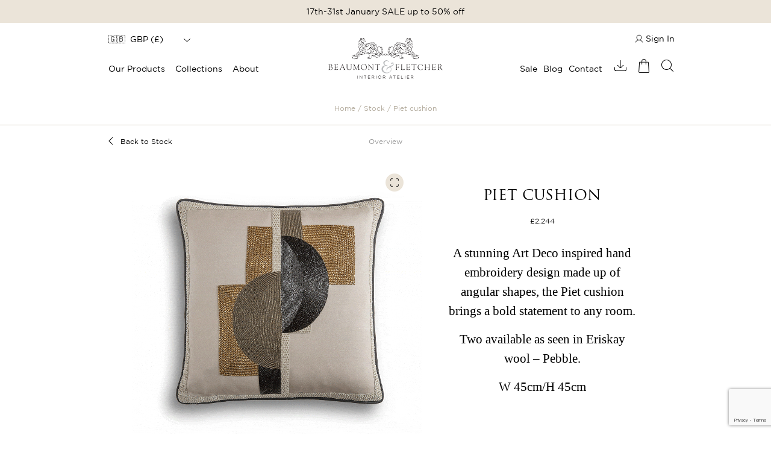

--- FILE ---
content_type: text/html; charset=UTF-8
request_url: https://www.beaumontandfletcher.com/accessory-product/piet-cushion-2/
body_size: 13784
content:
<!DOCTYPE html>
<html lang="en-GB" xmlns="http://www.w3.org/1999/xhtml">
<head profile="http://gmpg.org/xfn/11">
	<!-- Google Tag Manager -->
	<script>(function(w, d, s, l, i) {
			w[l] = w[l] || [];
			w[l].push({
				'gtm.start':
					new Date().getTime(), event: 'gtm.js',
			});
			var f = d.getElementsByTagName(s)[0],
				j = d.createElement(s), dl = l != 'dataLayer' ? '&l=' + l : '';
			j.async = true;
			j.src =
				'https://www.googletagmanager.com/gtm.js?id=' + i + dl;
			f.parentNode.insertBefore(j, f);
		})(window, document, 'script', 'dataLayer', 'GTM-NVNPQ3QF');</script>
	<!-- End Google Tag Manager -->

	<meta http-equiv="Content-Type" content="text/html;   charset=UTF-8"/>
	<meta name="viewport" content="width=device-width, minimum-scale=1, maximum-scale=5">
	<link rel="icon" type="image/png" href="https://www.beaumontandfletcher.com/favicon.ico"/>
	<!-- Robs Adobe Fonts account -->
	<!-- <link rel="stylesheet" href="https://use.typekit.net/rai7nos.css"> -->
	<!-- Alex Adobe Fonts account -->
	<link rel="stylesheet" href="https://use.typekit.net/bvi5leu.css">
	<!--	<script type="text/javascript" src="//s7.addthis.com/js/300/addthis_widget.js#pubid=ra-5dc982509454d2f2"></script>-->
	<title>Piet cushion | Accessories | Cushions | Luxury, Hand Embroidered &amp; Couture Cushions</title>

	<link rel="alternate" type="application/rss+xml" title="Beaumont &amp; Fletcher RSS Feed" href="https://www.beaumontandfletcher.com/feed/"/>
	<link rel="pingback" href="https://www.beaumontandfletcher.com/xmlrpc.php"/>
			<link rel="alternate" hreflang="en" href="https://www.beaumontandfletcher.com/accessory-product/piet-cushion-2/"/>
		<!--[if lt IE 9]>
	<script src="//html5shiv.googlecode.com/svn/trunk/html5.js"></script>
	<![endif]-->
		<script>
		// <! [CDATA [
		/*! loadCSS. [c]2017 Filament Group, Inc. MIT License */
		(function(w) {
			'use strict';
			/* exported loadCSS */
			var loadCSS = function(href, before, media) {
				// Arguments explained:
				// `href` [REQUIRED] is the URL for your CSS file.
				// `before` [OPTIONAL] is the element the script should use as a reference for injecting our stylesheet <link> before
				// By default, loadCSS attempts to inject the link after the last stylesheet or script in the DOM. However, you might desire a more specific location in your document.
				// `media` [OPTIONAL] is the media type or query of the stylesheet. By default it will be 'all'
				var doc = w.document;
				var ss = doc.createElement('link');
				var ref;
				if (before) {
					ref = before;
				} else {
					var refs = (doc.body || doc.getElementsByTagName('head')[0]).childNodes;
					ref = refs[refs.length - 1];
				}
				var sheets = doc.styleSheets;
				ss.rel = 'stylesheet';
				ss.href = href;
				// temporarily set media to something inapplicable to ensure it'll fetch without blocking render
				ss.media = 'only x';
				
				// wait until body is defined before injecting link. This ensures a non-blocking load in IE11.
				function ready(cb) {
					if (doc.body) {
						return cb();
					}
					setTimeout(function() {
						ready(cb);
					});
				}
				
				// Inject link
				// Note: the ternary preserves the existing behavior of "before" argument, but we could choose to change the argument to "after" in a later release and standardize on ref.nextSibling for all refs
				// Note: `insertBefore` is used instead of `appendChild`, for safety re: http://www.paulirish.com/2011/surefire-dom-element-insertion/
				ready(function() {
					ref.parentNode.insertBefore(ss, (before ? ref : ref.nextSibling));
				});
				// A method (exposed on return object for external use) that mimics onload by polling document.styleSheets until it includes the new sheet.
				var onloadcssdefined = function(cb) {
					var resolvedHref = ss.href;
					var i = sheets.length;
					while (i--) {
						if (sheets[i].href === resolvedHref) {
							return cb();
						}
					}
					setTimeout(function() {
						onloadcssdefined(cb);
					});
				};
				
				function loadCB() {
					if (ss.addEventListener) {
						ss.removeEventListener('load', loadCB);
					}
					ss.media = media || 'all';
				}
				
				// once loaded, set link's media back to `all` so that the stylesheet applies once it loads
				if (ss.addEventListener) {
					ss.addEventListener('load', loadCB);
				}
				ss.onloadcssdefined = onloadcssdefined;
				onloadcssdefined(loadCB);
				return ss;
			};
			// commonjs
			if (typeof exports !== 'undefined') {
				exports.loadCSS = loadCSS;
			} else {
				w.loadCSS = loadCSS;
			}
		}(typeof global !== 'undefined' ? global : this));
		loadCSS("");  // load main.css async
		//]]>
	</script>
	<noscript>
		<link href="" async="async" rel="stylesheet">
	</noscript>
	
	<meta name='robots' content='index, follow, max-image-preview:large, max-snippet:-1, max-video-preview:-1' />

	<!-- This site is optimized with the Yoast SEO Premium plugin v20.12 (Yoast SEO v26.6) - https://yoast.com/wordpress/plugins/seo/ -->
	<title>Piet cushion | Accessories | Cushions | Luxury, Hand Embroidered &amp; Couture Cushions</title>
	<meta name="description" content="Piet cushion by Beaumont &amp; Fletcher. Hand embroidered, luxury cushions made with couture fabrics by Beaumont &amp; Fletcher" />
	<link rel="canonical" href="https://www.beaumontandfletcher.com/accessory-product/piet-cushion-2/" />
	<meta property="og:locale" content="en_GB" />
	<meta property="og:type" content="article" />
	<meta property="og:title" content="Piet cushion" />
	<meta property="og:description" content="Piet cushion by Beaumont &amp; Fletcher. Hand embroidered, luxury cushions made with couture fabrics by Beaumont &amp; Fletcher" />
	<meta property="og:url" content="https://www.beaumontandfletcher.com/accessory-product/piet-cushion-2/" />
	<meta property="og:site_name" content="Beaumont &amp; Fletcher" />
	<meta property="article:modified_time" content="2023-07-01T14:13:23+00:00" />
	<meta property="og:image" content="https://www.beaumontandfletcher.com/wp-content/uploads/2020/08/Piet-featured-3.gif" />
	<meta property="og:image:width" content="680" />
	<meta property="og:image:height" content="680" />
	<meta property="og:image:type" content="image/gif" />
	<meta name="twitter:card" content="summary_large_image" />
	<meta name="twitter:label1" content="Estimated reading time" />
	<meta name="twitter:data1" content="1 minute" />
	<script type="application/ld+json" class="yoast-schema-graph">{"@context":"https://schema.org","@graph":[{"@type":"WebPage","@id":"https://www.beaumontandfletcher.com/accessory-product/piet-cushion-2/","url":"https://www.beaumontandfletcher.com/accessory-product/piet-cushion-2/","name":"Piet cushion | Accessories | Cushions | Luxury, Hand Embroidered & Couture Cushions","isPartOf":{"@id":"https://www.beaumontandfletcher.com/#website"},"primaryImageOfPage":{"@id":"https://www.beaumontandfletcher.com/accessory-product/piet-cushion-2/#primaryimage"},"image":{"@id":"https://www.beaumontandfletcher.com/accessory-product/piet-cushion-2/#primaryimage"},"thumbnailUrl":"https://www.beaumontandfletcher.com/wp-content/uploads/2020/08/Piet-featured-3.gif","datePublished":"2020-08-14T16:03:40+00:00","dateModified":"2023-07-01T14:13:23+00:00","description":"Piet cushion by Beaumont & Fletcher. Hand embroidered, luxury cushions made with couture fabrics by Beaumont & Fletcher","breadcrumb":{"@id":"https://www.beaumontandfletcher.com/accessory-product/piet-cushion-2/#breadcrumb"},"inLanguage":"en-GB","potentialAction":[{"@type":"ReadAction","target":["https://www.beaumontandfletcher.com/accessory-product/piet-cushion-2/"]}]},{"@type":"ImageObject","inLanguage":"en-GB","@id":"https://www.beaumontandfletcher.com/accessory-product/piet-cushion-2/#primaryimage","url":"https://www.beaumontandfletcher.com/wp-content/uploads/2020/08/Piet-featured-3.gif","contentUrl":"https://www.beaumontandfletcher.com/wp-content/uploads/2020/08/Piet-featured-3.gif","width":680,"height":680},{"@type":"BreadcrumbList","@id":"https://www.beaumontandfletcher.com/accessory-product/piet-cushion-2/#breadcrumb","itemListElement":[{"@type":"ListItem","position":1,"name":"Home","item":"https://www.beaumontandfletcher.com/"},{"@type":"ListItem","position":2,"name":"Accessory Products","item":"https://www.beaumontandfletcher.com/accessory-product/"},{"@type":"ListItem","position":3,"name":"Piet cushion"}]},{"@type":"WebSite","@id":"https://www.beaumontandfletcher.com/#website","url":"https://www.beaumontandfletcher.com/","name":"Beaumont &amp; Fletcher","description":"Beaumont &amp; Fletcher","potentialAction":[{"@type":"SearchAction","target":{"@type":"EntryPoint","urlTemplate":"https://www.beaumontandfletcher.com/?s={search_term_string}"},"query-input":{"@type":"PropertyValueSpecification","valueRequired":true,"valueName":"search_term_string"}}],"inLanguage":"en-GB"}]}</script>
	<!-- / Yoast SEO Premium plugin. -->


<link rel='dns-prefetch' href='//www.beaumontandfletcher.com' />
<link rel='dns-prefetch' href='//www.googletagmanager.com' />
<style id='wp-img-auto-sizes-contain-inline-css' type='text/css'>
img:is([sizes=auto i],[sizes^="auto," i]){contain-intrinsic-size:3000px 1500px}
/*# sourceURL=wp-img-auto-sizes-contain-inline-css */
</style>
<link rel='stylesheet' id='sbi_styles-css' href='https://www.beaumontandfletcher.com/wp-content/plugins/instagram-feed/css/sbi-styles.min.css' type='text/css' media='all' />
<style id='classic-theme-styles-inline-css' type='text/css'>
/*! This file is auto-generated */
.wp-block-button__link{color:#fff;background-color:#32373c;border-radius:9999px;box-shadow:none;text-decoration:none;padding:calc(.667em + 2px) calc(1.333em + 2px);font-size:1.125em}.wp-block-file__button{background:#32373c;color:#fff;text-decoration:none}
/*# sourceURL=/wp-includes/css/classic-themes.min.css */
</style>
<link rel='stylesheet' id='contact-form-7-css' href='https://www.beaumontandfletcher.com/wp-content/plugins/contact-form-7/includes/css/styles.css' type='text/css' media='all' />
<link rel='stylesheet' id='taxonomy-image-plugin-public-css' href='https://www.beaumontandfletcher.com/wp-content/plugins/taxonomy-images/css/style.css' type='text/css' media='screen' />
<link rel='stylesheet' id='woocommerce-layout-css' href='https://www.beaumontandfletcher.com/wp-content/plugins/woocommerce/assets/css/woocommerce-layout.css' type='text/css' media='all' />
<link rel='stylesheet' id='woocommerce-smallscreen-css' href='https://www.beaumontandfletcher.com/wp-content/plugins/woocommerce/assets/css/woocommerce-smallscreen.css' type='text/css' media='only screen and (max-width: 768px)' />
<link rel='stylesheet' id='woocommerce-general-css' href='https://www.beaumontandfletcher.com/wp-content/plugins/woocommerce/assets/css/woocommerce.css' type='text/css' media='all' />
<style id='woocommerce-inline-inline-css' type='text/css'>
.woocommerce form .form-row .required { visibility: visible; }
/*# sourceURL=woocommerce-inline-inline-css */
</style>
<link rel='stylesheet' id='sm-style-css' href='https://www.beaumontandfletcher.com/wp-content/plugins/wp-show-more/wpsm-style.css' type='text/css' media='all' />
<link rel='stylesheet' id='wpcf7-redirect-script-frontend-css' href='https://www.beaumontandfletcher.com/wp-content/plugins/wpcf7-redirect/build/assets/frontend-script.css' type='text/css' media='all' />
<link rel='stylesheet' id='lity-style-min-css' href='//cdnjs.cloudflare.com/ajax/libs/lity/2.3.1/lity.min.css' async='async' type='text/css' media='all' />
<link rel='stylesheet' id='lity-css' href='https://www.beaumontandfletcher.com/wp-content/themes/beaumont-and-fletcher/assets/js/vendor/lity/lity.min.css#preload' type='text/css' media='all' />
<link rel='stylesheet' id='style-min-css' href='https://www.beaumontandfletcher.com/wp-content/themes/beaumont-and-fletcher/style.min.css' type='text/css' media='all' />
<link rel='stylesheet' id='slick-min-css' href='https://www.beaumontandfletcher.com/wp-content/themes/beaumont-and-fletcher/assets/vendor/slick/slick-1.9.0.min.css' async='async' type='text/css' media='all' />
<link rel='stylesheet' id='splide-css' href='//cdnjs.cloudflare.com/ajax/libs/splidejs/4.1.0/css/splide.min.css' type='text/css' media='' />
<script type="text/javascript" src="https://www.beaumontandfletcher.com/wp-includes/js/jquery/jquery.min.js" id="jquery-core-js"></script>
<script type="text/javascript" src="https://www.beaumontandfletcher.com/wp-includes/js/jquery/jquery-migrate.min.js" id="jquery-migrate-js"></script>
<script type="text/javascript" src="https://www.beaumontandfletcher.com/wp-content/plugins/woocommerce/assets/js/jquery-blockui/jquery.blockUI.min.js" id="wc-jquery-blockui-js" defer="defer" data-wp-strategy="defer"></script>
<script type="text/javascript" id="wc-add-to-cart-js-extra">
/* <![CDATA[ */
var wc_add_to_cart_params = {"ajax_url":"/wp-admin/admin-ajax.php","wc_ajax_url":"/?wc-ajax=%%endpoint%%","i18n_view_cart":"View basket","cart_url":"https://www.beaumontandfletcher.com/basket/","is_cart":"","cart_redirect_after_add":"no"};
//# sourceURL=wc-add-to-cart-js-extra
/* ]]> */
</script>
<script type="text/javascript" src="https://www.beaumontandfletcher.com/wp-content/plugins/woocommerce/assets/js/frontend/add-to-cart.min.js" id="wc-add-to-cart-js" defer="defer" data-wp-strategy="defer"></script>
<script type="text/javascript" src="https://www.beaumontandfletcher.com/wp-content/plugins/woocommerce/assets/js/js-cookie/js.cookie.min.js" id="wc-js-cookie-js" defer="defer" data-wp-strategy="defer"></script>
<script type="text/javascript" id="woocommerce-js-extra">
/* <![CDATA[ */
var woocommerce_params = {"ajax_url":"/wp-admin/admin-ajax.php","wc_ajax_url":"/?wc-ajax=%%endpoint%%","i18n_password_show":"Show password","i18n_password_hide":"Hide password"};
//# sourceURL=woocommerce-js-extra
/* ]]> */
</script>
<script type="text/javascript" src="https://www.beaumontandfletcher.com/wp-content/plugins/woocommerce/assets/js/frontend/woocommerce.min.js" id="woocommerce-js" defer="defer" data-wp-strategy="defer"></script>
<script type="text/javascript" id="WCPAY_ASSETS-js-extra">
/* <![CDATA[ */
var wcpayAssets = {"url":"https://www.beaumontandfletcher.com/wp-content/plugins/woocommerce-payments/dist/"};
//# sourceURL=WCPAY_ASSETS-js-extra
/* ]]> */
</script>

<link rel='shortlink' href='https://www.beaumontandfletcher.com/?p=4394' />
<meta name="generator" content="Site Kit by Google 1.168.0" />	<noscript><style>.woocommerce-product-gallery{ opacity: 1 !important; }</style></noscript>
	<link rel="icon" href="https://www.beaumontandfletcher.com/wp-content/uploads/2023/08/cropped-black-ampersand-32x32.png" sizes="32x32" />
<link rel="icon" href="https://www.beaumontandfletcher.com/wp-content/uploads/2023/08/cropped-black-ampersand-192x192.png" sizes="192x192" />
<link rel="apple-touch-icon" href="https://www.beaumontandfletcher.com/wp-content/uploads/2023/08/cropped-black-ampersand-180x180.png" />
<meta name="msapplication-TileImage" content="https://www.beaumontandfletcher.com/wp-content/uploads/2023/08/cropped-black-ampersand-270x270.png" />

<link rel='stylesheet' id='wc-blocks-style-css' href='https://www.beaumontandfletcher.com/wp-content/plugins/woocommerce/assets/client/blocks/wc-blocks.css' type='text/css' media='all' />
<style id='global-styles-inline-css' type='text/css'>
:root{--wp--preset--aspect-ratio--square: 1;--wp--preset--aspect-ratio--4-3: 4/3;--wp--preset--aspect-ratio--3-4: 3/4;--wp--preset--aspect-ratio--3-2: 3/2;--wp--preset--aspect-ratio--2-3: 2/3;--wp--preset--aspect-ratio--16-9: 16/9;--wp--preset--aspect-ratio--9-16: 9/16;--wp--preset--color--black: #000000;--wp--preset--color--cyan-bluish-gray: #abb8c3;--wp--preset--color--white: #ffffff;--wp--preset--color--pale-pink: #f78da7;--wp--preset--color--vivid-red: #cf2e2e;--wp--preset--color--luminous-vivid-orange: #ff6900;--wp--preset--color--luminous-vivid-amber: #fcb900;--wp--preset--color--light-green-cyan: #7bdcb5;--wp--preset--color--vivid-green-cyan: #00d084;--wp--preset--color--pale-cyan-blue: #8ed1fc;--wp--preset--color--vivid-cyan-blue: #0693e3;--wp--preset--color--vivid-purple: #9b51e0;--wp--preset--gradient--vivid-cyan-blue-to-vivid-purple: linear-gradient(135deg,rgb(6,147,227) 0%,rgb(155,81,224) 100%);--wp--preset--gradient--light-green-cyan-to-vivid-green-cyan: linear-gradient(135deg,rgb(122,220,180) 0%,rgb(0,208,130) 100%);--wp--preset--gradient--luminous-vivid-amber-to-luminous-vivid-orange: linear-gradient(135deg,rgb(252,185,0) 0%,rgb(255,105,0) 100%);--wp--preset--gradient--luminous-vivid-orange-to-vivid-red: linear-gradient(135deg,rgb(255,105,0) 0%,rgb(207,46,46) 100%);--wp--preset--gradient--very-light-gray-to-cyan-bluish-gray: linear-gradient(135deg,rgb(238,238,238) 0%,rgb(169,184,195) 100%);--wp--preset--gradient--cool-to-warm-spectrum: linear-gradient(135deg,rgb(74,234,220) 0%,rgb(151,120,209) 20%,rgb(207,42,186) 40%,rgb(238,44,130) 60%,rgb(251,105,98) 80%,rgb(254,248,76) 100%);--wp--preset--gradient--blush-light-purple: linear-gradient(135deg,rgb(255,206,236) 0%,rgb(152,150,240) 100%);--wp--preset--gradient--blush-bordeaux: linear-gradient(135deg,rgb(254,205,165) 0%,rgb(254,45,45) 50%,rgb(107,0,62) 100%);--wp--preset--gradient--luminous-dusk: linear-gradient(135deg,rgb(255,203,112) 0%,rgb(199,81,192) 50%,rgb(65,88,208) 100%);--wp--preset--gradient--pale-ocean: linear-gradient(135deg,rgb(255,245,203) 0%,rgb(182,227,212) 50%,rgb(51,167,181) 100%);--wp--preset--gradient--electric-grass: linear-gradient(135deg,rgb(202,248,128) 0%,rgb(113,206,126) 100%);--wp--preset--gradient--midnight: linear-gradient(135deg,rgb(2,3,129) 0%,rgb(40,116,252) 100%);--wp--preset--font-size--small: 13px;--wp--preset--font-size--medium: 20px;--wp--preset--font-size--large: 36px;--wp--preset--font-size--x-large: 42px;--wp--preset--spacing--20: 0.44rem;--wp--preset--spacing--30: 0.67rem;--wp--preset--spacing--40: 1rem;--wp--preset--spacing--50: 1.5rem;--wp--preset--spacing--60: 2.25rem;--wp--preset--spacing--70: 3.38rem;--wp--preset--spacing--80: 5.06rem;--wp--preset--shadow--natural: 6px 6px 9px rgba(0, 0, 0, 0.2);--wp--preset--shadow--deep: 12px 12px 50px rgba(0, 0, 0, 0.4);--wp--preset--shadow--sharp: 6px 6px 0px rgba(0, 0, 0, 0.2);--wp--preset--shadow--outlined: 6px 6px 0px -3px rgb(255, 255, 255), 6px 6px rgb(0, 0, 0);--wp--preset--shadow--crisp: 6px 6px 0px rgb(0, 0, 0);}:where(.is-layout-flex){gap: 0.5em;}:where(.is-layout-grid){gap: 0.5em;}body .is-layout-flex{display: flex;}.is-layout-flex{flex-wrap: wrap;align-items: center;}.is-layout-flex > :is(*, div){margin: 0;}body .is-layout-grid{display: grid;}.is-layout-grid > :is(*, div){margin: 0;}:where(.wp-block-columns.is-layout-flex){gap: 2em;}:where(.wp-block-columns.is-layout-grid){gap: 2em;}:where(.wp-block-post-template.is-layout-flex){gap: 1.25em;}:where(.wp-block-post-template.is-layout-grid){gap: 1.25em;}.has-black-color{color: var(--wp--preset--color--black) !important;}.has-cyan-bluish-gray-color{color: var(--wp--preset--color--cyan-bluish-gray) !important;}.has-white-color{color: var(--wp--preset--color--white) !important;}.has-pale-pink-color{color: var(--wp--preset--color--pale-pink) !important;}.has-vivid-red-color{color: var(--wp--preset--color--vivid-red) !important;}.has-luminous-vivid-orange-color{color: var(--wp--preset--color--luminous-vivid-orange) !important;}.has-luminous-vivid-amber-color{color: var(--wp--preset--color--luminous-vivid-amber) !important;}.has-light-green-cyan-color{color: var(--wp--preset--color--light-green-cyan) !important;}.has-vivid-green-cyan-color{color: var(--wp--preset--color--vivid-green-cyan) !important;}.has-pale-cyan-blue-color{color: var(--wp--preset--color--pale-cyan-blue) !important;}.has-vivid-cyan-blue-color{color: var(--wp--preset--color--vivid-cyan-blue) !important;}.has-vivid-purple-color{color: var(--wp--preset--color--vivid-purple) !important;}.has-black-background-color{background-color: var(--wp--preset--color--black) !important;}.has-cyan-bluish-gray-background-color{background-color: var(--wp--preset--color--cyan-bluish-gray) !important;}.has-white-background-color{background-color: var(--wp--preset--color--white) !important;}.has-pale-pink-background-color{background-color: var(--wp--preset--color--pale-pink) !important;}.has-vivid-red-background-color{background-color: var(--wp--preset--color--vivid-red) !important;}.has-luminous-vivid-orange-background-color{background-color: var(--wp--preset--color--luminous-vivid-orange) !important;}.has-luminous-vivid-amber-background-color{background-color: var(--wp--preset--color--luminous-vivid-amber) !important;}.has-light-green-cyan-background-color{background-color: var(--wp--preset--color--light-green-cyan) !important;}.has-vivid-green-cyan-background-color{background-color: var(--wp--preset--color--vivid-green-cyan) !important;}.has-pale-cyan-blue-background-color{background-color: var(--wp--preset--color--pale-cyan-blue) !important;}.has-vivid-cyan-blue-background-color{background-color: var(--wp--preset--color--vivid-cyan-blue) !important;}.has-vivid-purple-background-color{background-color: var(--wp--preset--color--vivid-purple) !important;}.has-black-border-color{border-color: var(--wp--preset--color--black) !important;}.has-cyan-bluish-gray-border-color{border-color: var(--wp--preset--color--cyan-bluish-gray) !important;}.has-white-border-color{border-color: var(--wp--preset--color--white) !important;}.has-pale-pink-border-color{border-color: var(--wp--preset--color--pale-pink) !important;}.has-vivid-red-border-color{border-color: var(--wp--preset--color--vivid-red) !important;}.has-luminous-vivid-orange-border-color{border-color: var(--wp--preset--color--luminous-vivid-orange) !important;}.has-luminous-vivid-amber-border-color{border-color: var(--wp--preset--color--luminous-vivid-amber) !important;}.has-light-green-cyan-border-color{border-color: var(--wp--preset--color--light-green-cyan) !important;}.has-vivid-green-cyan-border-color{border-color: var(--wp--preset--color--vivid-green-cyan) !important;}.has-pale-cyan-blue-border-color{border-color: var(--wp--preset--color--pale-cyan-blue) !important;}.has-vivid-cyan-blue-border-color{border-color: var(--wp--preset--color--vivid-cyan-blue) !important;}.has-vivid-purple-border-color{border-color: var(--wp--preset--color--vivid-purple) !important;}.has-vivid-cyan-blue-to-vivid-purple-gradient-background{background: var(--wp--preset--gradient--vivid-cyan-blue-to-vivid-purple) !important;}.has-light-green-cyan-to-vivid-green-cyan-gradient-background{background: var(--wp--preset--gradient--light-green-cyan-to-vivid-green-cyan) !important;}.has-luminous-vivid-amber-to-luminous-vivid-orange-gradient-background{background: var(--wp--preset--gradient--luminous-vivid-amber-to-luminous-vivid-orange) !important;}.has-luminous-vivid-orange-to-vivid-red-gradient-background{background: var(--wp--preset--gradient--luminous-vivid-orange-to-vivid-red) !important;}.has-very-light-gray-to-cyan-bluish-gray-gradient-background{background: var(--wp--preset--gradient--very-light-gray-to-cyan-bluish-gray) !important;}.has-cool-to-warm-spectrum-gradient-background{background: var(--wp--preset--gradient--cool-to-warm-spectrum) !important;}.has-blush-light-purple-gradient-background{background: var(--wp--preset--gradient--blush-light-purple) !important;}.has-blush-bordeaux-gradient-background{background: var(--wp--preset--gradient--blush-bordeaux) !important;}.has-luminous-dusk-gradient-background{background: var(--wp--preset--gradient--luminous-dusk) !important;}.has-pale-ocean-gradient-background{background: var(--wp--preset--gradient--pale-ocean) !important;}.has-electric-grass-gradient-background{background: var(--wp--preset--gradient--electric-grass) !important;}.has-midnight-gradient-background{background: var(--wp--preset--gradient--midnight) !important;}.has-small-font-size{font-size: var(--wp--preset--font-size--small) !important;}.has-medium-font-size{font-size: var(--wp--preset--font-size--medium) !important;}.has-large-font-size{font-size: var(--wp--preset--font-size--large) !important;}.has-x-large-font-size{font-size: var(--wp--preset--font-size--x-large) !important;}
/*# sourceURL=global-styles-inline-css */
</style>
<link rel='stylesheet' id='wc-stripe-blocks-checkout-style-css' href='https://www.beaumontandfletcher.com/wp-content/plugins/woocommerce-gateway-stripe/build/upe-blocks.css' type='text/css' media='all' />
</head>
<body class="wp-singular accessory-product-template-default single single-accessory-product postid-4394 wp-theme-beaumont-and-fletcher theme-beaumont-and-fletcher woocommerce-no-js">
<!-- Google Tag Manager (noscript) -->
<noscript>
	<iframe src="https://www.googletagmanager.com/ns.html?id=GTM-NVNPQ3QF"
	        height="0" width="0" style="display:none;visibility:hidden"></iframe>
</noscript>
<!-- End Google Tag Manager (noscript) -->


<header class="content">
	<!-- Header Main Section -->
			<div class="header-shop-message-link  ">
			<a href="https://www.beaumontandfletcher.com/sale-january2026/">17th-31st January SALE up to 50% off</a>
		</div>
		</div>

	<div class="main-header clearfix">
		<div class="mobile-burger-outer-container show-on-responsive">
			<div class="mobile-burger-holder">
				<span class="line"></span>
				<span class="line"></span>
				<span class="line"></span>
			</div> <!-- sticky-burger-holder Ends -->
		</div> <!-- sticky-burger-outer-container Ends -->

		<div class="top-menu-split-container">
			<div class="header-country-switcher">
				<div class="hcs-wrapper">
					<div class="widget "><div class="wc-price-based-country wc-price-based-country-refresh-area" data-area="widget" data-id="7e2b9e976d4ffdbba7108ba5fad0f648" data-options="{&quot;instance&quot;:{&quot;currency_display_style&quot;:&quot;[code] ([symbol])&quot;,&quot;title&quot;:&quot;&quot;,&quot;flag&quot;:&quot;1&quot;},&quot;id&quot;:&quot;wcpbc_currency_switcher&quot;}"><select form="wcpbc-widget-country-switcher-form" onchange="document.getElementById('wcpbc-widget-country-switcher-input').value=this.value;this.form.submit();" class="wcpbc-currency-switcher currency-switcher wp-exclude-emoji ">
			<option class="wp-exclude-emoji" data-currency="EUR" value="AX"  >
							🇪🇺&nbsp;
						EUR&nbsp;(&euro;)		</option>
			<option class="wp-exclude-emoji" data-currency="GBP" value="GB"  selected='selected' >
							🇬🇧&nbsp;
						GBP&nbsp;(&pound;)		</option>
			<option class="wp-exclude-emoji" data-currency="USD" value="US"  >
							🇺🇸&nbsp;
						USD&nbsp;(US&#036;)		</option>
	</select>
</div></div>				</div>
			</div>
			<div class="menu-top-menu-container"><ul id="menu-top-menu" class="menu"><li class="desk-tier-0-has-child menu-item menu-item-type-post_type menu-item-object-page menu-item-has-children"><a class=" " href="https://www.beaumontandfletcher.com/our-products/"> Our Products</a>
<div class='sub-menu-wrap'><ul class='sub-menu'>
<li class="desk-tier-1-has-child menu-item menu-item-type-post_type menu-item-object-page menu-item-has-children"><a class=" " href="https://www.beaumontandfletcher.com/furniture/"> Furniture</a>
	<div class='sub-menu-wrap'><ul class='sub-menu'>
<li class="desk-tier-2  first-drop menu-item menu-item-type-post_type menu-item-object-page"><a class=" " href="https://www.beaumontandfletcher.com/furniture/"> View Furniture</a></li>
<li class="desk-tier-2  menu-item menu-item-type-post_type menu-item-object-page"><a class=" " href="https://www.beaumontandfletcher.com/furniture/sofas/"> Sofas</a></li>
<li class="desk-tier-2  menu-item menu-item-type-post_type menu-item-object-page"><a class=" " href="https://www.beaumontandfletcher.com/furniture/chairs/"> Chairs</a></li>
<li class="desk-tier-2  menu-item menu-item-type-post_type menu-item-object-page"><a class=" " href="https://www.beaumontandfletcher.com/furniture/bespoke-headboards/"> Headboards</a></li>
<li class="desk-tier-2  menu-item menu-item-type-post_type menu-item-object-page"><a class=" " href="https://www.beaumontandfletcher.com/furniture/tables/"> Tables</a></li>
<li class="desk-tier-2  menu-item menu-item-type-post_type menu-item-object-page"><a class=" " href="https://www.beaumontandfletcher.com/furniture/footstools/"> Footstools</a></li>
<li class="desk-tier-2  menu-item menu-item-type-post_type menu-item-object-page"><a class=" " href="https://www.beaumontandfletcher.com/furniture/dining-chairs-barstools/"> Dining Chairs &#038; Barstools</a></li>
<li class="desk-tier-2  menu-item menu-item-type-post_type menu-item-object-page"><a class=" " href="https://www.beaumontandfletcher.com/all-furniture-products/"> All Furniture Products</a></li>
	</ul></div>
</li>
<li class="desk-tier-1-has-child menu-item menu-item-type-post_type menu-item-object-page menu-item-has-children"><a class=" " href="https://www.beaumontandfletcher.com/fabrics/"> Fabrics</a>
	<div class='sub-menu-wrap'><ul class='sub-menu'>
<li class="desk-tier-2  menu-item menu-item-type-post_type menu-item-object-page"><a class=" " href="https://www.beaumontandfletcher.com/fabrics/"> All Fabrics</a></li>
	</ul></div>
</li>
<li class="desk-tier-1-has-child menu-item menu-item-type-post_type menu-item-object-page menu-item-has-children"><a class=" " href="https://www.beaumontandfletcher.com/embroidery/"> Hand Embroidery</a>
	<div class='sub-menu-wrap'><ul class='sub-menu'>
<li class="desk-tier-2  first-drop menu-item menu-item-type-post_type menu-item-object-page"><a class=" " href="https://www.beaumontandfletcher.com/embroidery/"> View Embroidery</a></li>
<li class="desk-tier-2  menu-item menu-item-type-post_type menu-item-object-page"><a class=" " href="https://www.beaumontandfletcher.com/embroidery/couture-fabrics/"> Embroidery Designs</a></li>
<li class="desk-tier-2  menu-item menu-item-type-post_type menu-item-object-page"><a class=" " href="https://www.beaumontandfletcher.com/embroidery/embroidered-couture-cushions/"> Embroidered Cushions</a></li>
<li class="desk-tier-2  menu-item menu-item-type-post_type menu-item-object-page"><a class=" " href="https://www.beaumontandfletcher.com/embroidery/couture-chairbacks/"> Chairbacks</a></li>
<li class="desk-tier-2  menu-item menu-item-type-post_type menu-item-object-page"><a class=" " href="https://www.beaumontandfletcher.com/embroidery/bespoke-headboards/"> Headboards</a></li>
<li class="desk-tier-2  menu-item menu-item-type-post_type menu-item-object-page"><a class=" " href="https://www.beaumontandfletcher.com/embroidery/embroidered-art/"> Embroidered Art</a></li>
<li class="desk-tier-2  menu-item menu-item-type-post_type menu-item-object-page"><a class=" " href="https://www.beaumontandfletcher.com/embroidery/couture-tie-backs/"> Tie Backs</a></li>
<li class="desk-tier-2  menu-item menu-item-type-post_type menu-item-object-page"><a class=" " href="https://www.beaumontandfletcher.com/embroidery/couture-key-tassels/"> Key Tassels</a></li>
<li class="desk-tier-2  menu-item menu-item-type-post_type menu-item-object-page"><a class=" " href="https://www.beaumontandfletcher.com/embroidery/trimmings/"> Trimmings</a></li>
	</ul></div>
</li>
<li class="desk-tier-1-has-child menu-item menu-item-type-post_type menu-item-object-page menu-item-has-children"><a class=" " href="https://www.beaumontandfletcher.com/accessories/lights/"> Lights</a>
	<div class='sub-menu-wrap'><ul class='sub-menu'>
<li class="desk-tier-2  menu-item menu-item-type-post_type menu-item-object-page"><a class=" " href="https://www.beaumontandfletcher.com/accessories/lights/"> All Lights</a></li>
	</ul></div>
</li>
<li class="desk-tier-1-has-child menu-item menu-item-type-post_type menu-item-object-page menu-item-has-children"><a class=" " href="https://www.beaumontandfletcher.com/accessories/bespoke-ornate-mirrors/"> Ornate Mirrors</a>
	<div class='sub-menu-wrap'><ul class='sub-menu'>
<li class="desk-tier-2  menu-item menu-item-type-post_type menu-item-object-page"><a class=" " href="https://www.beaumontandfletcher.com/accessories/bespoke-ornate-mirrors/"> All Mirrors</a></li>
	</ul></div>
</li>
</ul></div>
</li>
<li class="desk-tier-0-has-child menu-item menu-item-type-post_type menu-item-object-page menu-item-has-children"><a class=" " href="https://www.beaumontandfletcher.com/inspiration/collections/"> Collections</a>
<div class='sub-menu-wrap'><ul class='sub-menu'>
<li class="desk-tier-1-has-child first-drop menu-item menu-item-type-post_type menu-item-object-page menu-item-has-children"><a class=" " href="https://www.beaumontandfletcher.com/inspiration/collections/"> View Collections</a>
	<div class='sub-menu-wrap'><ul class='sub-menu'>
<li class="desk-tier-2  menu-item menu-item-type-post_type menu-item-object-collection"><a class=" " href="https://www.beaumontandfletcher.com/collection/art-deco/"> Art Deco</a></li>
<li class="desk-tier-2  menu-item menu-item-type-post_type menu-item-object-collection"><a class=" " href="https://www.beaumontandfletcher.com/collection/luxury-headboards/"> Bespoke Headboards</a></li>
<li class="desk-tier-2  menu-item menu-item-type-post_type menu-item-object-collection"><a class=" " href="https://www.beaumontandfletcher.com/collection/bespoke-sofas/"> Bespoke Sofas</a></li>
<li class="desk-tier-2  menu-item menu-item-type-post_type menu-item-object-collection"><a class=" " href="https://www.beaumontandfletcher.com/collection/kyma/"> Flame Stitch</a></li>
<li class="desk-tier-2  menu-item menu-item-type-post_type menu-item-object-collection"><a class=" " href="https://www.beaumontandfletcher.com/collection/ornate-mirrors/"> Ornate mirrors</a></li>
<li class="desk-tier-2  menu-item menu-item-type-post_type menu-item-object-collection"><a class=" " href="https://www.beaumontandfletcher.com/collection/rockefeller-embroidery/"> Rockefeller Embroidery</a></li>
<li class="desk-tier-2  menu-item menu-item-type-post_type menu-item-object-collection"><a class=" " href="https://www.beaumontandfletcher.com/collection/silk-velvet/"> Silk Velvet</a></li>
	</ul></div>
</li>
</ul></div>
</li>
<li class="desk-tier-0-has-child menu-item menu-item-type-post_type menu-item-object-page menu-item-has-children"><a class=" " href="https://www.beaumontandfletcher.com/about/"> About</a>
<div class='sub-menu-wrap'><ul class='sub-menu'>
<li class="desk-tier-1-has-child first-drop menu-item menu-item-type-post_type menu-item-object-page menu-item-has-children"><a class=" " href="https://www.beaumontandfletcher.com/about/"> View About us</a>
	<div class='sub-menu-wrap'><ul class='sub-menu'>
<li class="desk-tier-2  menu-item menu-item-type-post_type menu-item-object-page"><a class=" " href="https://www.beaumontandfletcher.com/about/company-history/"> Company History</a></li>
<li class="desk-tier-2  menu-item menu-item-type-post_type menu-item-object-page"><a class=" " href="https://www.beaumontandfletcher.com/about/our-vision-values/"> Our Vision &#038; Values</a></li>
<li class="desk-tier-2  menu-item menu-item-type-post_type menu-item-object-page"><a class=" " href="https://www.beaumontandfletcher.com/about/our-people/"> Our Team</a></li>
<li class="desk-tier-2  menu-item menu-item-type-post_type menu-item-object-page"><a class=" " href="https://www.beaumontandfletcher.com/about/bespoke-service/"> Bespoke Service</a></li>
<li class="desk-tier-2  menu-item menu-item-type-post_type menu-item-object-page"><a class=" " href="https://www.beaumontandfletcher.com/about/design-process/"> Design Process</a></li>
<li class="desk-tier-2  menu-item menu-item-type-post_type menu-item-object-page"><a class=" " href="https://www.beaumontandfletcher.com/about/craftsmanship/"> Craftsmanship</a></li>
<li class="desk-tier-2  menu-item menu-item-type-post_type menu-item-object-page"><a class=" " href="https://www.beaumontandfletcher.com/about/careers/"> Careers</a></li>
	</ul></div>
</li>
</ul></div>
</li>
</ul><ul class="top-menu-right-holder"><li class="desk-tier-0  menu-item menu-item-type-post_type menu-item-object-page"><a class=" " href="https://www.beaumontandfletcher.com/sale-january2026/"> Sale</a></li>
<li class="desk-tier-0  menu-item menu-item-type-post_type menu-item-object-page"><a class=" " href="https://www.beaumontandfletcher.com/blog/"> Blog</a></li>
<li class="desk-tier-0-has-child menu-item menu-item-type-post_type menu-item-object-page menu-item-has-children"><a class=" " href="https://www.beaumontandfletcher.com/contact/"> Contact</a>
<div class='sub-menu-wrap'><ul class='sub-menu'>
<li class="desk-tier-1  menu-item menu-item-type-post_type menu-item-object-page"><a class=" " href="https://www.beaumontandfletcher.com/contact/"> Showroom</a></li>
<li class="desk-tier-1  menu-item menu-item-type-post_type menu-item-object-page"><a class=" " href="https://www.beaumontandfletcher.com/about/partners/"> Partners</a></li>
</ul></div>
</li>
</ul></div>		</div> <!-- top-menu-split-container Ends -->

		<div class="logo-container">
			<div class="logo-holder">
				<a href="https://www.beaumontandfletcher.com">
					<img class="main-desk"
					     src="https://www.beaumontandfletcher.com/wp-content/themes/beaumont-and-fletcher/assets/img/logo.png"
					     alt="Beaumont &amp; Fletcher"
					     title="Beaumont &amp; Fletcher" width="270" height="96">
					<img class="small-desk"
					     src="https://www.beaumontandfletcher.com/wp-content/themes/beaumont-and-fletcher/assets/img/main-logo-small-desk.png"
					     alt="Beaumont &amp; Fletcher"
					     title="Beaumont &amp; Fletcher" width="190" height="68">
					<img class="mobile-desk"
					     src="https://www.beaumontandfletcher.com/wp-content/themes/beaumont-and-fletcher/assets/img/mobile-logo.png"
					     alt="Beaumont &amp; Fletcher"
					     title="Beaumont &amp; Fletcher" width="160" height="57">
				</a>
			</div> <!-- logo-holder Ends -->
		</div> <!-- logo-container Ends -->

		<div class="header-sub-links-container">
			<ul>
				<li class="hide-on-responsive">
					<span class="download-icon">
						<img src="https://www.beaumontandfletcher.com/wp-content/themes/beaumont-and-fletcher/assets/img/black-download-icon.png"
						     alt="Beaumont &amp; Fletcher"
						     title="Beaumont &amp; Fletcher"
						     width="24px"
						     height="24px">
					</span>
					<!-- Sub Links Download Dropdown -->
					<div class="header-download-container">
						<div class="header-download-holder">
							<ul>
								<li>
									<a href="https://www.beaumontandfletcher.com/download-a-brochure/">
										Download brochures & price lists
									</a>
								</li>
							</ul>
						</div> <!-- header-download-holder Ends -->
					</div> <!-- header-download-container Ends -->
				</li>
				<li>
					<a href="https://www.beaumontandfletcher.com/basket/" class="basket-icon">
						<img class=""
						     src="https://www.beaumontandfletcher.com/wp-content/themes/beaumont-and-fletcher/assets/img/basket-icon.png"
						     alt="Beaumont &amp; Fletcher"
						     title="Beaumont &amp; Fletcher"
						     width="18px"
						     height="24px">
											</a>
				</li>
				<li>
					<div class="search-trigger">
						<img class="open-icon"
						     src="https://www.beaumontandfletcher.com/wp-content/themes/beaumont-and-fletcher/assets/img/black-search-icon.png"
						     alt="Beaumont &amp; Fletcher"
						     title="Beaumont &amp; Fletcher"
						     width="24px"
						     height="24px">
						<img class="close-icon"
						     src="https://www.beaumontandfletcher.com/wp-content/themes/beaumont-and-fletcher/assets/img/close-search.png"
						     alt="Beaumont &amp; Fletcher"
						     title="Beaumont &amp; Fletcher"
						     width="24px"
						     height="24px">
					</div>
				</li>
				<li class="hide-on-responsive">
					<a href="https://www.beaumontandfletcher.com/my-account/" class="header-sign-in-link">
						<img class=""
						     src="https://www.beaumontandfletcher.com/wp-content/themes/beaumont-and-fletcher/assets/img/sign-in-icon.svg"
						     alt="Beaumont &amp; Fletcher"
						     title="Beaumont &amp; Fletcher"
						     width="14px"
						     height="14px">
						<div>
															Sign In
													</div>
					</a>
				</li>
			</ul>
		</div> <!-- header-sub-links-container Ends -->
	</div> <!-- main-header Ends -->

	<div class="trigger-sticky"></div>
	<div class="menu-dropdown-back-container"></div>

	<!-- Sticky Header Section -->
	<div class="sticky-header-container">
		<div class="sticky-header-inner-container">
			<div class="sticky-burger-outer-container">
				<div class="sticky-burger-holder">
					<span class="line"></span>
					<span class="line"></span>
					<span class="line"></span>
				</div> <!-- sticky-burger-holder Ends -->
			</div> <!-- sticky-burger-outer-container Ends -->

			<div class="sticky-logo-container show-on-responsive">
				<a href="https://www.beaumontandfletcher.com">
					<img src="https://www.beaumontandfletcher.com/wp-content/themes/beaumont-and-fletcher/assets/img/sticky-new-main-logo-1.png"
					     alt="Beaumont &amp; Fletcher"
					     title="Beaumont &amp; Fletcher"
					     width="224px"
					     height="40px">
				</a>
			</div> <!-- sticky-logo-container Ends -->

			<div class="sticky-logo-text-container hide-on-responsive">
				<a href="https://www.beaumontandfletcher.com">
					<img src="https://www.beaumontandfletcher.com/wp-content/themes/beaumont-and-fletcher/assets/img/sticky-new-main-logo.png"
					     alt="Beaumont &amp; Fletcher"
					     title="Beaumont &amp; Fletcher"
					     width="224px"
					     height="40px">
				</a>
			</div> <!-- sticky-logo-text-container Ends -->

			<div class="sticky-sub-links-container">
				<ul>
					<li class="hide-on-responsive">
						<span class="download-icon">
							<img src="https://www.beaumontandfletcher.com/wp-content/themes/beaumont-and-fletcher/assets/img/black-download-icon.png"
							     alt="Beaumont &amp; Fletcher"
							     title="Beaumont &amp; Fletcher"
							     width="24px"
							     height="24px">
						</span>

						<!-- Sub Links Download Dropdown -->
						<div class="sticky-header-download-container">
							<div class="sticky-header-download-holder">
								<ul>
									<li>
										<a href="https://www.beaumontandfletcher.com/download-a-brochure/">
											Download brochures & price lists
										</a>
									</li>
								</ul>
							</div> <!-- header-download-holder Ends -->
						</div> <!-- header-download-container Ends -->
					</li>
					<li>
						<a href="https://www.beaumontandfletcher.com/basket/" class="basket-icon">
							<img class=""
							     src="https://www.beaumontandfletcher.com/wp-content/themes/beaumont-and-fletcher/assets/img/basket-icon.png"
							     alt="Beaumont &amp; Fletcher"
							     title="Beaumont &amp; Fletcher"
							     width="18px"
							     height="24px">
													</a>
					</li>
					<li>
						<div class="search-trigger">
							<img class="open-icon"
							     src="https://www.beaumontandfletcher.com/wp-content/themes/beaumont-and-fletcher/assets/img/black-search-icon.png"
							     alt="Beaumont &amp; Fletcher"
							     title="Beaumont &amp; Fletcher"
							     width="24px"
							     height="24px">
							<img class="close-icon"
							     src="https://www.beaumontandfletcher.com/wp-content/themes/beaumont-and-fletcher/assets/img/close-search.png"
							     alt="Beaumont &amp; Fletcher"
							     title="Beaumont &amp; Fletcher"
							     width="24px"
							     height="24px">
						</div>
					</li>
					<li class="hide-on-responsive">
						<a href="https://www.beaumontandfletcher.com/my-account/" class="header-sign-in-link">
							<img class=""
							     src="https://www.beaumontandfletcher.com/wp-content/themes/beaumont-and-fletcher/assets/img/sign-in-icon.svg"
							     alt="Beaumont &amp; Fletcher"
							     title="Beaumont &amp; Fletcher"
							     width="14px"
							     height="14px">
							<div>
																	Sign In
															</div>
						</a>
					</li>
				</ul>
			</div> <!-- sticky-sub-links-container Ends -->
		</div> <!-- sticky-header-inner-container Ends -->
	</div> <!-- sticky-header-container Ends -->

	<div class="sticky-menu-flyout-container">
		<div class="close-sticky-holder">
			<img src="https://www.beaumontandfletcher.com/wp-content/themes/beaumont-and-fletcher/assets/img/black-x-icon.png"
			     width="24px"
			     height="24px"
			     alt="Beaumont &amp; Fletcher"
			     title="Beaumont &amp; Fletcher">
		</div> <!-- close-sticky-holder Ends -->
		<div class="sticky-logo-container show-on-responsive">
			<a href="https://www.beaumontandfletcher.com">
				<img src="https://www.beaumontandfletcher.com/wp-content/themes/beaumont-and-fletcher/assets/img/sticky-new-main-logo-1.png"
				     alt="Beaumont &amp; Fletcher"
				     title="Beaumont &amp; Fletcher"
				     width="224px"
				     height="40px">
			</a>
		</div> <!-- sticky-logo-container Ends -->
		<div class="sticky-menu-holder">
			<div class="menu-top-menu-container"><ul id="menu-top-menu-1" class="menu"><li class="tier-0"><span class="menu-title-tier-0 has-child-children">Our Products</span><div class="dropdown-sticky-icon"></div>
<ul class="sub-menu">
<li class="tier-1"><span class="menu-title-tier-1">Furniture</span><div class="dropdown-sticky-icon"></div>
	<ul class="sub-menu">
<li class="tier-2"><a href="https://www.beaumontandfletcher.com/furniture/"> View Furniture</a></li>
<li class="tier-2"><a href="https://www.beaumontandfletcher.com/furniture/sofas/"> Sofas</a></li>
<li class="tier-2"><a href="https://www.beaumontandfletcher.com/furniture/chairs/"> Chairs</a></li>
<li class="tier-2"><a href="https://www.beaumontandfletcher.com/furniture/bespoke-headboards/"> Headboards</a></li>
<li class="tier-2"><a href="https://www.beaumontandfletcher.com/furniture/tables/"> Tables</a></li>
<li class="tier-2"><a href="https://www.beaumontandfletcher.com/furniture/footstools/"> Footstools</a></li>
<li class="tier-2"><a href="https://www.beaumontandfletcher.com/furniture/dining-chairs-barstools/"> Dining Chairs &#038; Barstools</a></li>
<li class="tier-2"><a href="https://www.beaumontandfletcher.com/all-furniture-products/"> All Furniture Products</a></li>
	</ul>
</li>
<li class="tier-1"><span class="menu-title-tier-1">Fabrics</span><div class="dropdown-sticky-icon"></div>
	<ul class="sub-menu">
<li class="tier-2"><a href="https://www.beaumontandfletcher.com/fabrics/"> All Fabrics</a></li>
	</ul>
</li>
<li class="tier-1"><span class="menu-title-tier-1">Hand Embroidery</span><div class="dropdown-sticky-icon"></div>
	<ul class="sub-menu">
<li class="tier-2"><a href="https://www.beaumontandfletcher.com/embroidery/"> View Embroidery</a></li>
<li class="tier-2"><a href="https://www.beaumontandfletcher.com/embroidery/couture-fabrics/"> Embroidery Designs</a></li>
<li class="tier-2"><a href="https://www.beaumontandfletcher.com/embroidery/embroidered-couture-cushions/"> Embroidered Cushions</a></li>
<li class="tier-2"><a href="https://www.beaumontandfletcher.com/embroidery/couture-chairbacks/"> Chairbacks</a></li>
<li class="tier-2"><a href="https://www.beaumontandfletcher.com/embroidery/bespoke-headboards/"> Headboards</a></li>
<li class="tier-2"><a href="https://www.beaumontandfletcher.com/embroidery/embroidered-art/"> Embroidered Art</a></li>
<li class="tier-2"><a href="https://www.beaumontandfletcher.com/embroidery/couture-tie-backs/"> Tie Backs</a></li>
<li class="tier-2"><a href="https://www.beaumontandfletcher.com/embroidery/couture-key-tassels/"> Key Tassels</a></li>
<li class="tier-2"><a href="https://www.beaumontandfletcher.com/embroidery/trimmings/"> Trimmings</a></li>
	</ul>
</li>
<li class="tier-1"><span class="menu-title-tier-1">Lights</span><div class="dropdown-sticky-icon"></div>
	<ul class="sub-menu">
<li class="tier-2"><a href="https://www.beaumontandfletcher.com/accessories/lights/"> All Lights</a></li>
	</ul>
</li>
<li class="tier-1"><span class="menu-title-tier-1">Ornate Mirrors</span><div class="dropdown-sticky-icon"></div>
	<ul class="sub-menu">
<li class="tier-2"><a href="https://www.beaumontandfletcher.com/accessories/bespoke-ornate-mirrors/"> All Mirrors</a></li>
	</ul>
</li>
</ul>
</li>
<li class="tier-0"><span class="menu-title-tier-0 has-child-children">Collections</span><div class="dropdown-sticky-icon"></div>
<ul class="sub-menu">
<li class="tier-1"><span class="menu-title-tier-1">View Collections</span><div class="dropdown-sticky-icon"></div>
	<ul class="sub-menu">
<li class="tier-2"><a href="https://www.beaumontandfletcher.com/collection/art-deco/"> Art Deco</a></li>
<li class="tier-2"><a href="https://www.beaumontandfletcher.com/collection/luxury-headboards/"> Bespoke Headboards</a></li>
<li class="tier-2"><a href="https://www.beaumontandfletcher.com/collection/bespoke-sofas/"> Bespoke Sofas</a></li>
<li class="tier-2"><a href="https://www.beaumontandfletcher.com/collection/kyma/"> Flame Stitch</a></li>
<li class="tier-2"><a href="https://www.beaumontandfletcher.com/collection/ornate-mirrors/"> Ornate mirrors</a></li>
<li class="tier-2"><a href="https://www.beaumontandfletcher.com/collection/rockefeller-embroidery/"> Rockefeller Embroidery</a></li>
<li class="tier-2"><a href="https://www.beaumontandfletcher.com/collection/silk-velvet/"> Silk Velvet</a></li>
	</ul>
</li>
</ul>
</li>
<li class="tier-0"><span class="menu-title-tier-0 has-child-children">About</span><div class="dropdown-sticky-icon"></div>
<ul class="sub-menu">
<li class="tier-1"><span class="menu-title-tier-1">View About us</span><div class="dropdown-sticky-icon"></div>
	<ul class="sub-menu">
<li class="tier-2"><a href="https://www.beaumontandfletcher.com/about/company-history/"> Company History</a></li>
<li class="tier-2"><a href="https://www.beaumontandfletcher.com/about/our-vision-values/"> Our Vision &#038; Values</a></li>
<li class="tier-2"><a href="https://www.beaumontandfletcher.com/about/our-people/"> Our Team</a></li>
<li class="tier-2"><a href="https://www.beaumontandfletcher.com/about/bespoke-service/"> Bespoke Service</a></li>
<li class="tier-2"><a href="https://www.beaumontandfletcher.com/about/design-process/"> Design Process</a></li>
<li class="tier-2"><a href="https://www.beaumontandfletcher.com/about/craftsmanship/"> Craftsmanship</a></li>
<li class="tier-2"><a href="https://www.beaumontandfletcher.com/about/careers/"> Careers</a></li>
	</ul>
</li>
</ul>
</li>
<li class="tier-0"><a href="https://www.beaumontandfletcher.com/sale-january2026/"> Sale</a></li>
<li class="tier-0"><a href="https://www.beaumontandfletcher.com/blog/"> Blog</a></li>
<li class="tier-0"><span class="menu-title-tier-0 has-child-children">Contact</span><div class="dropdown-sticky-icon"></div>
<ul class="sub-menu">
<li class="tier-1"><a href="https://www.beaumontandfletcher.com/contact/"> Showroom</a></li>
<li class="tier-1"><a href="https://www.beaumontandfletcher.com/about/partners/"> Partners</a></li>
</ul>
</li>
</ul></div>		</div> <!-- sticky-menu-holder Ends -->
		<a href="https://www.beaumontandfletcher.com/my-account/" class="header-sign-in-link">
			<img class=""
			     src="https://www.beaumontandfletcher.com/wp-content/themes/beaumont-and-fletcher/assets/img/sign-in-icon.svg"
			     alt="Beaumont &amp; Fletcher"
			     title="Beaumont &amp; Fletcher"
			     width="14px"
			     height="14px">
			<div>
									Sign In
							</div>
		</a>
		<div class="header-country-switcher-mobile">
			<div class="hcs-wrapper">
				<div class="widget "><div class="wc-price-based-country wc-price-based-country-refresh-area" data-area="widget" data-id="7e2b9e976d4ffdbba7108ba5fad0f648" data-options="{&quot;instance&quot;:{&quot;currency_display_style&quot;:&quot;[code] ([symbol])&quot;,&quot;title&quot;:&quot;&quot;,&quot;flag&quot;:&quot;1&quot;},&quot;id&quot;:&quot;wcpbc_currency_switcher&quot;}"><select form="wcpbc-widget-country-switcher-form" onchange="document.getElementById('wcpbc-widget-country-switcher-input').value=this.value;this.form.submit();" class="wcpbc-currency-switcher currency-switcher wp-exclude-emoji ">
			<option class="wp-exclude-emoji" data-currency="EUR" value="AX"  >
							🇪🇺&nbsp;
						EUR&nbsp;(&euro;)		</option>
			<option class="wp-exclude-emoji" data-currency="GBP" value="GB"  selected='selected' >
							🇬🇧&nbsp;
						GBP&nbsp;(&pound;)		</option>
			<option class="wp-exclude-emoji" data-currency="USD" value="US"  >
							🇺🇸&nbsp;
						USD&nbsp;(US&#036;)		</option>
	</select>
</div></div>			</div>
		</div>
		<div class="mobile-menu-search-container">
			<form id="searchFormHeader" role="search" method="get" action="https://www.beaumontandfletcher.com/">
				<input class="search" id="s" type="search" placeholder="Search" name="s"/>
				<div class="search-btns">
					<div class="faq-search-form-submit-holder">
						<input type="submit" alt="Search" value="Search">
					</div>
				</div> <!-- search-btns Ends -->
			</form>
		</div> <!-- mobile-menu-search-container Ends -->
	</div> <!-- sticky-menu-flyout-container Ends -->
</header> <!-- content Ends -->

<div class="search-sticky ">
	<form id="searchFormHeader" role="search" method="get" action="https://www.beaumontandfletcher.com/">
		<div class="one-flex-container align_sep">
			<input class="search" id="s" type="search" placeholder="Search" name="s"/>
			<div class="search-btns">
				<div class="faq-search-form-submit-holder">
					<input type="submit" alt="Search" value="Search">
				</div>

				<div class="close-holder">
					<span class="line"></span>
					<span class="line"></span>
				</div> <!-- close-holder Ends -->

			</div> <!-- search-btns Ends -->
		</div> <!-- one-flex-container Ends -->
	</form>
</div> <!-- search-sticky Ends -->

<main class="wrapper">

<div class="page-breadcrumb">
    <!-- Breadcrumb NavXT 6.3.0 -->
	        <span property="itemListElement" typeof="ListItem">
         <a property="item" typeof="WebPage" title="Go to Beaumont &amp; Fletcher." href="https://www.beaumontandfletcher.com" class="home">
            <span property="name">Home</span>
         </a>
         <meta property="position" content="1">
      </span>
        /
        <span property="itemListElement" typeof="ListItem">
         <a property="item"
            typeof="WebPage"
            title="Go to Sale."
            href="https://www.beaumontandfletcher.com/stock/"
            class="furniture-product-root post post-furniture-product">
            <span property="name">
               Stock            </span>
         </a>
         <meta property="position" content="2">
      </span>
        /
        <span class="post post-furniture-product current-item">
         Piet cushion      </span>
	
</div> <!-- page-breadcrumb Ends -->

<div class="trigger-nav"></div>
<!-- Product Nav Menu Section -->
<section class="content top-line">
    <div class="full-width-container">
        <div class="product-nav-stick-container">
            <div class="product-nav-sticky-holder">
                <ul class="back-to-list-holder ">
                    <li>
						                            <span class="stock-back">
                        Back to Stock                     </span>
							                    </li>
                </ul> <!-- back-to-list-holder Ends -->
                <ul id="proNav">
                    <li>
                        <a href="#overview" class="is-active">
                            Overview
                        </a>
                    </li>
					                </ul>
            </div> <!-- product-nav-sticky-holder Ends -->
        </div> <!-- product-nav-stick-containerEnds -->
    </div> <!-- full-width-container Ends -->
</section> <!-- content Ends -->

<!-- Intro Section -->
<!-- Large 760px - 560px -->
<!-- Small 560px - 560px -->
<section class="content" id="overview">
    <div class="one-hundred-spacer"></div>
    <div class="content-block">
        <div class="one-flex-container single-product-center clearfix">
            <div class="small-text-container chairs-layout show-on-responsive">
                <div class="small-text-title-holder">
                    <h1>
						Piet cushion                    </h1>
                    <span>
                  <!-- Fabric Colours Appended Here -->
               </span>
                </div> <!-- small-text-title-holder Ends -->
            </div> <!-- small-text-container Ends -->
			                <div class="large-image-gal-container accessory-gal-fix">
                    <div class="large-image-gal-slick-container ">
						                            <div class="imageZoom">
                                <div class="pop-up-trigger">
                                    <a href="https://www.beaumontandfletcher.com/wp-content/uploads/2020/08/Piet-3.gif" data-caption="Piet cushion in Eriskay wool - Pebble">
                                        &nbsp;
                                    </a>
                                </div> <!-- pop-up-trigger Ends -->
                                <img src="https://www.beaumontandfletcher.com/wp-content/uploads/2020/08/Piet-3.gif"
                                     title="Piet cushion in Eriskay wool - Pebble - Beaumont &amp; Fletcher"
                                     alt=" - Beaumont &amp; Fletcher">
                            </div>
							                    </div> <!-- large-image-gal-slick-container Ends -->
                    <div class="large-image-gal-slick-nav-holder  small-gall-turnoff">
						                            <div>
                                <div class="large-image-gal-img-holder">
                                    <img src="https://www.beaumontandfletcher.com/wp-content/uploads/2020/08/Piet-3.gif"
                                         title="Piet cushion in Eriskay wool - Pebble - Beaumont &amp; Fletcher"
                                         alt=" - Beaumont &amp; Fletcher"
                                         width="100px"
                                         height="100px">
                                </div> <!-- large-image-gal-img-holder Ends -->
                            </div>
							                    </div> <!-- large-image-gal-slick-nav-holder Ends -->
                    <div class="product-info-container ">
						                                <div>
                                    <div class="product-info-text-holder">
                                        <span></span>
										Piet cushion in Eriskay wool - Pebble                                    </div> <!-- product-info-text-holder Ends -->
                                </div>
								                    </div> <!-- product-info-container Ends -->
                </div> <!-- large-image-gal-container Ends -->
				            
            <div class="small-text-container ">
                <div class="small-text-title-holder hide-on-responsive">
                    <h1>
						Piet cushion                    </h1>
                </div> <!-- small-text-title-holder Ends -->
                
                <div class="sale-text-container">
					
										
											                            <div class="sale-text-single old-sale stock-text-fix">
                                <span>£2,244</span>
                            </div>
																
																	
																
																	
											                </div>
                
                
                <div class="small-text-content-holder">
					<p>A stunning Art Deco inspired hand embroidery design made up of angular shapes, the Piet cushion brings a bold statement to any room.</p>
<p>Two available as seen in Eriskay wool &#8211; Pebble.</p>
<p>W 45cm/H 45cm</p>
<p>&nbsp;</p>
                </div> <!-- small-text-content-holder Ends -->
                
                <div class="small-text-addition-holder">
					                </div> <!-- small-text-addition-holder Ends -->
                <div class="small-text-link-holder">
                    <a href="#inline" class="cookie-trigger" data-lity data-slug="piet-cushion-2">
                        Enquire about this product
                    </a>
                </div> <!-- small-text-link-holder Ends -->
                <!-- online-shop-link Start -->
								                <!-- online-shop-link End -->
                <div class="share-holder">
               <span>
                  Share
               </span>
                </div> <!-- share-link-holder Ends -->
                
                <div class="share-link-holder">
                    <ul>
                        <li>
                            <a href="#" class="addthis_button_twitter">
                                <span class="facebook-icon"></span>
                            </a>
                        </li>
                        <li>
                            <a href="#" class="addthis_button_linkedin">
                                <span class="linkedin-icon"></span>
                            </a>
                        </li>
                        <li>
                            <a href="#" class="addthis_button_twitter">
                                <span class="twitter-icon"></span>
                            </a>
                        </li>
                        <li>
                            <a href="#" class="addthis_button_pinterest">
                                <span class="pinterest-icon"></span>
                            </a>
                        </li>
                        <li>
                            <a href="#" class="addthis_button_houzz">
                                <span class="houzz-icon"></span>
                            </a>
                        </li>
                    </ul>
                </div> <!-- share-link-holder Ends -->
            
            </div> <!-- small-text-container Ends -->
        
        </div> <!-- one-flex-container Ends -->
    </div> <!-- content-block Ends -->
    <div class="one-hundred-spacer"></div>
</section> <!-- content Ends -->


<div id="inline" class="form-pop-up lity-hide">
    <!-- Introduction Section -->
    <section class="content">
		        <div class="fifty-spacer"></div>
        <div class="content-block">
            <div class="centered-content-container">
                
                <div class="page-intro-title-holder">
                    <h1>
						Product Enquiry                    </h1> <!-- page-intro-title-holder Ends -->
                </div>
                <div class="page-intro">
					<p>Please fill in your details below and we’ll come back to you shortly</p>
                </div> <!-- page-intro Ends -->
            
            </div> <!-- centered-content-container Ends -->
        </div> <!-- content-block Ends -->
    </section> <!-- content Ends -->
	    <section class="content clearfix grey20-background">
        <div class="content-block">
            <div class="careers-form-container clearfix cookie-format">
				
<div class="wpcf7 no-js" id="wpcf7-f2211-o1" lang="en-GB" dir="ltr" data-wpcf7-id="2211">
<div class="screen-reader-response"><p role="status" aria-live="polite" aria-atomic="true"></p> <ul></ul></div>
<form action="/accessory-product/piet-cushion-2/#wpcf7-f2211-o1" method="post" class="wpcf7-form init wpcf7-acceptance-as-validation" aria-label="Contact form" novalidate="novalidate" data-status="init">
<fieldset class="hidden-fields-container"><input type="hidden" name="_wpcf7" value="2211" /><input type="hidden" name="_wpcf7_version" value="6.1.4" /><input type="hidden" name="_wpcf7_locale" value="en_GB" /><input type="hidden" name="_wpcf7_unit_tag" value="wpcf7-f2211-o1" /><input type="hidden" name="_wpcf7_container_post" value="0" /><input type="hidden" name="_wpcf7_posted_data_hash" value="" /><input type="hidden" name="_wpcf7dtx_version" value="5.0.3" /><input type="hidden" name="_wpcf7_recaptcha_response" value="" />
</fieldset>
<div class="half-input-holder">
	<p><span class="wpcf7-form-control-wrap" data-name="firstname"><input size="40" maxlength="400" class="wpcf7-form-control wpcf7-text wpcf7-validates-as-required" aria-required="true" aria-invalid="false" placeholder="First Name" value="" type="text" name="firstname" /></span>
	</p>
</div>
<div class="half-input-holder">
	<p><span class="wpcf7-form-control-wrap" data-name="surname"><input size="40" maxlength="400" class="wpcf7-form-control wpcf7-text wpcf7-validates-as-required" aria-required="true" aria-invalid="false" placeholder="Surname" value="" type="text" name="surname" /></span>
	</p>
</div>
<div class="full-input-holder">
	<p><span class="wpcf7-form-control-wrap" data-name="email"><input size="40" maxlength="400" class="wpcf7-form-control wpcf7-email wpcf7-validates-as-required wpcf7-text wpcf7-validates-as-email" aria-required="true" aria-invalid="false" placeholder="Email" value="" type="email" name="email" /></span>
	</p>
</div>
<div class="full-input-holder">
	<p><span class="wpcf7-form-control-wrap theproductname" data-name="theproductname"><input type="text" name="theproductname" class="wpcf7-form-control wpcf7-text wpcf7dtx wpcf7dtx-text" aria-invalid="false" value="Piet cushion"></span>
	</p>
</div>
<div class="full-input-holder">
	<p><span class="wpcf7-form-control-wrap" data-name="enquiry"><textarea cols="40" rows="10" maxlength="2000" class="wpcf7-form-control wpcf7-textarea" aria-invalid="false" placeholder="Enquiry" name="enquiry"></textarea></span>
	</p>
</div>
<div class="full-input-holder">
	<div class="checkbox-holder">
		<p><span class="wpcf7-form-control-wrap" data-name="your-consent"><span class="wpcf7-form-control wpcf7-acceptance"><span class="wpcf7-list-item"><label><input type="checkbox" name="your-consent" value="1" class="check-test" aria-invalid="false" /><span class="wpcf7-list-item-label">By ticking this box I agree to Beaumont & Fletcher's <a href="https://www.beaumontandfletcher.com/privacy-policy/" target="_blank" >Privacy Policy, and would like to receive emails with special news and updates from Beaumont & Fletcher.
    </a></span></label></span></span></span>
		</p>
	</div>
</div>
<span class="wpcf7-form-control-wrap posttitle" data-name="posttitle"><input type="hidden" name="posttitle" class="wpcf7-form-control wpcf7-hidden wpcf7dtx wpcf7dtx-hidden" aria-invalid="false" value="Piet cushion"></span>
<div class="full-submit-holder">
	<p><input class="wpcf7-form-control wpcf7-submit has-spinner" type="submit" value="Submit" />
	</p>
</div><div class="wpcf7-response-output" aria-hidden="true"></div>
</form>
</div>
                <div class="success-message" data-lity-close>
                    Click Here to close
                </div>
            </div> <!-- careers-form-container Ends -->
        </div> <!-- content-block Ends -->
        <div class="eighty-spacer"></div>
    </section> <!-- content Ends -->

</div>

<!-- Gallery Section -->
<section class="content grey-20-line-divider gallery fadeIn" id="gallery">
	</section> <!-- content Ends -->



<!-- Half card slider Block -->
<section class="content">
	<div class="splide slick-half-card-container">
		<div class="splide__track">
			<div class="splide__list">
						</div>
		</div>
	</div> <!-- slick-half-card-container Ends -->
</section> <!-- content Ends --><!--<section class="content">-->
<!--	<div class="content-block">-->
<!--		<div class="thirty-spacer"></div>-->
<!--		<div class="centered-content-container">-->
<!--			<div class="centered-title">-->
<!--				Follow us on Instagram-->
<!--			</div>-->
<!--			<div class="thirty-spacer"></div>-->
<!--		</div>-->
<!--	</div>-->
<!--</section>-->

</main> <!-- wrap Ends -->



<section class="content">
	<div class="content-block clearfix">
		<div class="eighty-spacer"></div>
		<div class="third-block-container">
			<div class="new-footer-contact-us">
				<div class="centered-title">
					Contact Us
				</div> <!-- centered-title Ends -->

				<div class="cta-holder">
					<div class="cta-tel">
						<a href="tel:+442073525594">
							+44 (0)20 7352 5594						</a>
					</div> <!-- cta-tel Ends -->
					<div class="cta-email">
						<a href="mailto:sales@beaumontandfletcher.com">
							sales@beaumontandfletcher.com						</a>
					</div> <!-- cta-email Ends -->
				</div> <!-- cta-holder Ends -->
				<div class="social-link-holder">
					<ul>
													<li>
								<a href="https://www.facebook.com/beaumontandfletcher" target="_blank" aria-label="Facebook link">
									<span class="facebook-icon"></span>
								</a>
							</li>
														<li>
								<a href="https://www.linkedin.com/company/beaumont-&-fletcher/about/" target="_blank" aria-label="LinkedIn link">
									<span class="linkedin-icon"></span>
								</a>
							</li>
														<li>
								<a href="https://twitter.com/beaumontfletch" target="_blank" aria-label="Twitter link">
									<span class="twitter-icon"></span>
								</a>
							</li>
														<li>
								<a href="https://www.instagram.com/beaumontandfletcher/" target="_blank" aria-label="Instagram link">
									<span class="instagram-icon"></span>
								</a>
							</li>
														<li>
								<a href="https://www.pinterest.co.uk/beaumontfletch/" target="_blank" aria-label="Pinterest link">
									<span class="pinterest-icon"></span>
								</a>
							</li>
														<li>
								<a href="https://www.houzz.co.uk/professionals/furniture-and-home-accessories/beaumont-and-fletcher-pfvwgb-pf~1579447380" target="_blank" aria-label="Houzz link">
									<span class="houzz-icon"></span>
								</a>
							</li>
												</ul>
				</div> <!-- social-link-holder Ends -->
			</div>
		</div>

		<div class="third-block-container">
			<div class="new-footer-subscribe">
				<div class="centered-title">
					Subscribe
				</div> <!-- centered-title Ends -->

				<div class="subscribe-form-holder">
					<form action="https://beaumontandfletcher.us7.list-manage.com/subscribe/post?u=3afad8f3f6dfcf85874181489&amp;id=12cc865d8b" method="post" id="mc-embedded-subscribe-form" name="mc-embedded-subscribe-form"
					      class="validate" target="_blank">
						<div class="form-input">
							<input id="email" class="required" type="text" name="EMAIL" value="Email Address" onclick="if(this.value=='Email Address'){this.value=''}" onblur="if(this.value==''){this.value='Email Address'}"
							       aria-label="Enter email address">
						</div>
						<input type="hidden" id="recaptchaToken" name="recaptchaToken">
						<input type="submit" value="Send" class="wpcf7-form-control wpcf7-submit" aria-label="Submit button"/>
						<div class="input-holder">
							<input type="checkbox" id="gdpr_39762" name="gdpr[39762]" value="Y" required aria-label="Checkbox for privacy policies"></input>
							<div class="your-consent">
								<span class="wpcf7-list-item-label">
									By ticking this box I agree to Beaumont &amp; Fletcher’s <a href="https://www.beaumontandfletcher.com/privacy-policy/">Privacy Policy</a>, and would like to receive emails with special news and updates
									from Beaumont &amp; Fletcher.
								</span>
							</div>
						</div>
					</form>
				</div> <!-- subscribe-form-holder Ends -->
			</div>
		</div>

		<div class="third-block-container">
			<div class="new-footer-downloads">
				<div class="centered-title">
					Downloads
				</div> <!-- centered-title Ends -->
				<div class="thirty-spacer"></div>

				<div class="download-button-holder">
					<a href="https://www.beaumontandfletcher.com/download-a-brochure/">
						Download a brochure
					</a>
				</div> <!-- download-button-holder Ends -->
										<div class="download-button-holder">
							<a href="https://www.beaumontandfletcher.com/download-a-brochure/">
								Request current price lists							</a>
						</div> <!-- download-button-holder Ends -->
								</div>
		</div>

	</div>
</section>

<div class="sixty-spacer hide-on-responsive"></div>

<section class="content">
	<div class="content-block clearfix">
		<div class="third-block-container footer-third-mobile">
			<div class="footer-sitemap">
				<div class="centered-title">
					Sitemap
				</div>
				<div class="footer-menu">
					<div class="menu-footer-menu-one-container"><ul id="menu-footer-menu-one" class="menu"><li id="menu-item-9848" class="menu-item menu-item-type-post_type menu-item-object-page menu-item-9848"><a href="https://www.beaumontandfletcher.com/our-products/">Our Products</a></li>
<li id="menu-item-9849" class="menu-item menu-item-type-post_type menu-item-object-page menu-item-9849"><a href="https://www.beaumontandfletcher.com/inspiration/collections/">Collections</a></li>
<li id="menu-item-9850" class="menu-item menu-item-type-post_type menu-item-object-page menu-item-9850"><a href="https://www.beaumontandfletcher.com/about/">About</a></li>
<li id="menu-item-15748" class="menu-item menu-item-type-post_type menu-item-object-page menu-item-15748"><a href="https://www.beaumontandfletcher.com/sale-january2026/">Sale</a></li>
<li id="menu-item-9851" class="menu-item menu-item-type-post_type menu-item-object-page menu-item-9851"><a href="https://www.beaumontandfletcher.com/blog/">Blog</a></li>
<li id="menu-item-9852" class="menu-item menu-item-type-post_type menu-item-object-page menu-item-9852"><a href="https://www.beaumontandfletcher.com/contact/">Contact</a></li>
</ul></div>				</div>
			</div>
		</div>
		<div class="third-block-container footer-third-mobile">
			<div class="footer-eccommerce">
				<div class="centered-title">
					Ecommerce
				</div>
				<div class="footer-menu">
					<div class="menu-footer-menu-two-container"><ul id="menu-footer-menu-two" class="menu"><li id="menu-item-9904" class="menu-item menu-item-type-post_type menu-item-object-page menu-item-9904"><a href="https://www.beaumontandfletcher.com/my-account/">My account</a></li>
<li id="menu-item-9858" class="menu-item menu-item-type-post_type menu-item-object-page menu-item-9858"><a href="https://www.beaumontandfletcher.com/orders-and-delivery/">Orders and Delivery</a></li>
<li id="menu-item-9857" class="menu-item menu-item-type-post_type menu-item-object-page menu-item-9857"><a href="https://www.beaumontandfletcher.com/returns-and-refunds/">Returns and Refunds</a></li>
<li id="menu-item-9856" class="menu-item menu-item-type-post_type menu-item-object-page menu-item-9856"><a href="https://www.beaumontandfletcher.com/e-commerce-terms-conditions/">E-commerce Terms &#038; Conditions</a></li>
<li id="menu-item-9855" class="menu-item menu-item-type-post_type menu-item-object-page menu-item-9855"><a href="https://www.beaumontandfletcher.com/help-support/">Help &#038; Support</a></li>
<li id="menu-item-9859" class="menu-item menu-item-type-post_type menu-item-object-page menu-item-9859"><a href="https://www.beaumontandfletcher.com/faqs/">FAQs</a></li>
</ul></div>				</div>
			</div>
		</div>
		<div class="third-block-container third-block-full-mobile">
			<div class="footer-legal">
				<div class="centered-title">
					Legal
				</div>
				<div class="footer-menu">
					<div class="menu-footer-menu-three-container"><ul id="menu-footer-menu-three" class="menu"><li id="menu-item-9853" class="menu-item menu-item-type-post_type menu-item-object-page menu-item-privacy-policy menu-item-9853"><a rel="privacy-policy" href="https://www.beaumontandfletcher.com/privacy-policy/">Privacy Policy</a></li>
<li id="menu-item-9854" class="menu-item menu-item-type-post_type menu-item-object-page menu-item-9854"><a href="https://www.beaumontandfletcher.com/terms-conditions/">Terms &#038; Conditions</a></li>
</ul></div>				</div>
			</div>
		</div>
	</div>
</section>

<div class="eighty-spacer"></div>

<footer class="content">
	<div class="content-block clearfix">
		<div class="third-block-container text-center  footer-text-mob">
			&copy; Beaumont &amp; Fletcher 2026		</div> <!-- third-block-container Ends -->
		<div class="third-block-container text-center">
			&nbsp;
		</div> <!-- third-block-container Ends -->
		<div class="third-block-container text-center">
			Web Design by <a href="https://www.steve-edge.com/" target="_blank">Steve Edge Design</a>
		</div> <!-- third-block-container Ends -->
	</div> <!-- content-block Ends -->
	<div class="fifty-spacer"></div>
</footer> <!-- content Ends -->
		<form method="post" id="wcpbc-widget-country-switcher-form" class="wcpbc-widget-country-switcher" style="display:none;">
			<input type="hidden" id="wcpbc-widget-country-switcher-input" name="wcpbc-manual-country" />
			<input type="hidden" name="redirect" value="1" />
		</form>
		<script type="speculationrules">
{"prefetch":[{"source":"document","where":{"and":[{"href_matches":"/*"},{"not":{"href_matches":["/wp-*.php","/wp-admin/*","/wp-content/uploads/*","/wp-content/*","/wp-content/plugins/*","/wp-content/themes/beaumont-and-fletcher/*","/*\\?(.+)"]}},{"not":{"selector_matches":"a[rel~=\"nofollow\"]"}},{"not":{"selector_matches":".no-prefetch, .no-prefetch a"}}]},"eagerness":"conservative"}]}
</script>
		<!-- Contact Single-->
		<script>
			document.addEventListener('wpcf7mailsent', function(event) {
				jQuery('.success-message').show();
			}, false);
		</script>
		<script type="text/javascript">
		document.addEventListener('wpcf7mailsent', function(event) {
			if ('553' == event.detail.contactFormId) {
				dataLayer.push({
					'event': 'cf7.contact-page.mailsent',
					'cf7.formID': event.detail.contactFormId,
				});
				// alert( "DOM Event 'wpcf7mailsent' was heard on CF7 with the Form ID: " + event.detail.contactFormId);
			} else if ('572' == event.detail.contactFormId) {
				dataLayer.push({
					'event': 'cf7.contact-page.mailsent',
					'cf7.formID': event.detail.contactFormId,
				});
				// alert( "DOM Event 'wpcf7mailsent' was heard on CF7 with the Form ID: " + event.detail.contactFormId);
			} else if ('2598' == event.detail.contactFormId) {
				dataLayer.push({
					'event': 'cf7.contact-page.mailsent',
					'cf7.formID': event.detail.contactFormId,
				});
				// alert( "DOM Event 'wpcf7mailsent' was heard on CF7 with the Form ID: " + event.detail.contactFormId);
			} else if ('2211' == event.detail.contactFormId) {
				dataLayer.push({
					'event': 'cf7.contact-page.mailsent',
					'cf7.formID': event.detail.contactFormId,
				});
				// alert( "DOM Event 'wpcf7mailsent' was heard on CF7 with the Form ID: " + event.detail.contactFormId);
			} else if ('2253' == event.detail.contactFormId) {
				dataLayer.push({
					'event': 'cf7.contact-page.mailsent',
					'cf7.formID': event.detail.contactFormId,
				});
				// alert( "DOM Event 'wpcf7mailsent' was heard on CF7 with the Form ID: " + event.detail.contactFormId);
			} else if ('2584' == event.detail.contactFormId) {
				dataLayer.push({
					'event': 'cf7.contact-page.mailsent',
					'cf7.formID': event.detail.contactFormId,
				});
				// alert( "DOM Event 'wpcf7mailsent' was heard on CF7 with the Form ID: " + event.detail.contactFormId);
			} else if ('160' == event.detail.contactFormId) {
				dataLayer.push({
					'event': 'cf7.contact-page.mailsent',
					'cf7.formID': event.detail.contactFormId,
				});
				// alert( "DOM Event 'wpcf7mailsent' was heard on CF7 with the Form ID: " + event.detail.contactFormId);
			} else {
				dataLayer.push({
					'event': 'cf7.contact-page.mailsent',
					'cf7.formID': event.detail.contactFormId,
				});
			}
		}, false);
	</script>
	<!-- Instagram Feed JS -->
<script type="text/javascript">
var sbiajaxurl = "https://www.beaumontandfletcher.com/wp-admin/admin-ajax.php";
</script>
	<script type='text/javascript'>
		(function () {
			var c = document.body.className;
			c = c.replace(/woocommerce-no-js/, 'woocommerce-js');
			document.body.className = c;
		})();
	</script>
	<script type="text/javascript" src="https://www.beaumontandfletcher.com/wp-includes/js/dist/hooks.min.js" id="wp-hooks-js"></script>
<script type="text/javascript" src="https://www.beaumontandfletcher.com/wp-includes/js/dist/i18n.min.js" id="wp-i18n-js"></script>
<script type="text/javascript" id="wp-i18n-js-after">
/* <![CDATA[ */
wp.i18n.setLocaleData( { 'text direction\u0004ltr': [ 'ltr' ] } );
//# sourceURL=wp-i18n-js-after
/* ]]> */
</script>
<script type="text/javascript" src="https://www.beaumontandfletcher.com/wp-content/plugins/contact-form-7/includes/swv/js/index.js" id="swv-js"></script>
<script type="text/javascript" id="contact-form-7-js-before">
/* <![CDATA[ */
var wpcf7 = {
    "api": {
        "root": "https:\/\/www.beaumontandfletcher.com\/wp-json\/",
        "namespace": "contact-form-7\/v1"
    }
};
//# sourceURL=contact-form-7-js-before
/* ]]> */
</script>
<script type="text/javascript" src="https://www.beaumontandfletcher.com/wp-content/plugins/contact-form-7/includes/js/index.js" id="contact-form-7-js"></script>
<script type="text/javascript" src="https://www.beaumontandfletcher.com/wp-content/plugins/wp-show-more/wpsm-script.js" id="sm-script-js"></script>
<script type="text/javascript" id="wpcf7-redirect-script-js-extra">
/* <![CDATA[ */
var wpcf7r = {"ajax_url":"https://www.beaumontandfletcher.com/wp-admin/admin-ajax.php"};
//# sourceURL=wpcf7-redirect-script-js-extra
/* ]]> */
</script>
<script type="text/javascript" src="https://www.beaumontandfletcher.com/wp-content/plugins/wpcf7-redirect/build/assets/frontend-script.js" id="wpcf7-redirect-script-js"></script>
<script type="text/javascript" src="https://www.beaumontandfletcher.com/wp-content/plugins/woocommerce/assets/js/sourcebuster/sourcebuster.min.js" id="sourcebuster-js-js"></script>
<script type="text/javascript" id="wc-order-attribution-js-extra">
/* <![CDATA[ */
var wc_order_attribution = {"params":{"lifetime":1.0e-5,"session":30,"base64":false,"ajaxurl":"https://www.beaumontandfletcher.com/wp-admin/admin-ajax.php","prefix":"wc_order_attribution_","allowTracking":true},"fields":{"source_type":"current.typ","referrer":"current_add.rf","utm_campaign":"current.cmp","utm_source":"current.src","utm_medium":"current.mdm","utm_content":"current.cnt","utm_id":"current.id","utm_term":"current.trm","utm_source_platform":"current.plt","utm_creative_format":"current.fmt","utm_marketing_tactic":"current.tct","session_entry":"current_add.ep","session_start_time":"current_add.fd","session_pages":"session.pgs","session_count":"udata.vst","user_agent":"udata.uag"}};
//# sourceURL=wc-order-attribution-js-extra
/* ]]> */
</script>
<script type="text/javascript" src="https://www.beaumontandfletcher.com/wp-content/plugins/woocommerce/assets/js/frontend/order-attribution.min.js" id="wc-order-attribution-js"></script>
<script type="text/javascript" src="https://www.google.com/recaptcha/api.js?render=6LeHiA0pAAAAACsBgLMfpszWP962SCFUNexBbshO&amp;ver=3.0" id="google-recaptcha-js"></script>
<script type="text/javascript" src="https://www.beaumontandfletcher.com/wp-includes/js/dist/vendor/wp-polyfill.min.js" id="wp-polyfill-js"></script>
<script type="text/javascript" id="wpcf7-recaptcha-js-before">
/* <![CDATA[ */
var wpcf7_recaptcha = {
    "sitekey": "6LeHiA0pAAAAACsBgLMfpszWP962SCFUNexBbshO",
    "actions": {
        "homepage": "homepage",
        "contactform": "contactform"
    }
};
//# sourceURL=wpcf7-recaptcha-js-before
/* ]]> */
</script>
<script type="text/javascript" src="https://www.beaumontandfletcher.com/wp-content/plugins/contact-form-7/modules/recaptcha/index.js" id="wpcf7-recaptcha-js"></script>
<script type="text/javascript" src="https://www.beaumontandfletcher.com/wp-content/themes/beaumont-and-fletcher/assets/js/jquery.mixitup.min.js" id="mixitup-min-js"></script>
<script type="text/javascript" src="https://www.beaumontandfletcher.com/wp-content/themes/beaumont-and-fletcher/assets/js/slick-lightbox.min.js" id="slick-lightbox-js"></script>
<script type="text/javascript" src="//cdnjs.cloudflare.com/ajax/libs/lity/2.3.1/lity.min.js" id="lity-min-js"></script>
<script type="text/javascript" src="https://www.beaumontandfletcher.com/wp-content/themes/beaumont-and-fletcher/assets/js/jquery.zoom.min.js" id="jquery-zoom-js"></script>
<script type="text/javascript" src="//cdnjs.cloudflare.com/ajax/libs/slick-carousel/1.9.0/slick.min.js" id="slick-min-js"></script>
<script type="text/javascript" src="//cdnjs.cloudflare.com/ajax/libs/splidejs/4.1.0/js/splide.min.js" id="splide-js"></script>
<script type="text/javascript" src="//cdnjs.cloudflare.com/ajax/libs/js-cookie/2.2.1/js.cookie.min.js" id="cookie-js-min-js"></script>
<script type="text/javascript" src="//cdnjs.cloudflare.com/ajax/libs/jquery.lazy/1.7.9/jquery.lazy.min.js" id="lazy-loader-js"></script>
<script type="text/javascript" src="https://www.beaumontandfletcher.com/wp-content/themes/beaumont-and-fletcher/assets/js/vendors.min.js" id="vendor-scripts-js"></script>
<script type="text/javascript" src="https://www.beaumontandfletcher.com/wp-content/themes/beaumont-and-fletcher/assets/js/vendor/lity/lity.min.js" id="lity-js"></script>
<script type="text/javascript" src="https://www.beaumontandfletcher.com/wp-content/themes/beaumont-and-fletcher/assets/js/custom.min.js?v=0.1&amp;ver=6.9" id="scripts-js"></script>
<script type="text/javascript" src="https://www.beaumontandfletcher.com/wp-content/themes/beaumont-and-fletcher/assets/js/woocommerce-custom.min.js?v=0.1" id="woocommerce-custom-js"></script>

</body>
</html>


--- FILE ---
content_type: text/html; charset=utf-8
request_url: https://www.google.com/recaptcha/api2/anchor?ar=1&k=6LeHiA0pAAAAACsBgLMfpszWP962SCFUNexBbshO&co=aHR0cHM6Ly93d3cuYmVhdW1vbnRhbmRmbGV0Y2hlci5jb206NDQz&hl=en&v=PoyoqOPhxBO7pBk68S4YbpHZ&size=invisible&anchor-ms=20000&execute-ms=30000&cb=312eeqsycgbi
body_size: 48579
content:
<!DOCTYPE HTML><html dir="ltr" lang="en"><head><meta http-equiv="Content-Type" content="text/html; charset=UTF-8">
<meta http-equiv="X-UA-Compatible" content="IE=edge">
<title>reCAPTCHA</title>
<style type="text/css">
/* cyrillic-ext */
@font-face {
  font-family: 'Roboto';
  font-style: normal;
  font-weight: 400;
  font-stretch: 100%;
  src: url(//fonts.gstatic.com/s/roboto/v48/KFO7CnqEu92Fr1ME7kSn66aGLdTylUAMa3GUBHMdazTgWw.woff2) format('woff2');
  unicode-range: U+0460-052F, U+1C80-1C8A, U+20B4, U+2DE0-2DFF, U+A640-A69F, U+FE2E-FE2F;
}
/* cyrillic */
@font-face {
  font-family: 'Roboto';
  font-style: normal;
  font-weight: 400;
  font-stretch: 100%;
  src: url(//fonts.gstatic.com/s/roboto/v48/KFO7CnqEu92Fr1ME7kSn66aGLdTylUAMa3iUBHMdazTgWw.woff2) format('woff2');
  unicode-range: U+0301, U+0400-045F, U+0490-0491, U+04B0-04B1, U+2116;
}
/* greek-ext */
@font-face {
  font-family: 'Roboto';
  font-style: normal;
  font-weight: 400;
  font-stretch: 100%;
  src: url(//fonts.gstatic.com/s/roboto/v48/KFO7CnqEu92Fr1ME7kSn66aGLdTylUAMa3CUBHMdazTgWw.woff2) format('woff2');
  unicode-range: U+1F00-1FFF;
}
/* greek */
@font-face {
  font-family: 'Roboto';
  font-style: normal;
  font-weight: 400;
  font-stretch: 100%;
  src: url(//fonts.gstatic.com/s/roboto/v48/KFO7CnqEu92Fr1ME7kSn66aGLdTylUAMa3-UBHMdazTgWw.woff2) format('woff2');
  unicode-range: U+0370-0377, U+037A-037F, U+0384-038A, U+038C, U+038E-03A1, U+03A3-03FF;
}
/* math */
@font-face {
  font-family: 'Roboto';
  font-style: normal;
  font-weight: 400;
  font-stretch: 100%;
  src: url(//fonts.gstatic.com/s/roboto/v48/KFO7CnqEu92Fr1ME7kSn66aGLdTylUAMawCUBHMdazTgWw.woff2) format('woff2');
  unicode-range: U+0302-0303, U+0305, U+0307-0308, U+0310, U+0312, U+0315, U+031A, U+0326-0327, U+032C, U+032F-0330, U+0332-0333, U+0338, U+033A, U+0346, U+034D, U+0391-03A1, U+03A3-03A9, U+03B1-03C9, U+03D1, U+03D5-03D6, U+03F0-03F1, U+03F4-03F5, U+2016-2017, U+2034-2038, U+203C, U+2040, U+2043, U+2047, U+2050, U+2057, U+205F, U+2070-2071, U+2074-208E, U+2090-209C, U+20D0-20DC, U+20E1, U+20E5-20EF, U+2100-2112, U+2114-2115, U+2117-2121, U+2123-214F, U+2190, U+2192, U+2194-21AE, U+21B0-21E5, U+21F1-21F2, U+21F4-2211, U+2213-2214, U+2216-22FF, U+2308-230B, U+2310, U+2319, U+231C-2321, U+2336-237A, U+237C, U+2395, U+239B-23B7, U+23D0, U+23DC-23E1, U+2474-2475, U+25AF, U+25B3, U+25B7, U+25BD, U+25C1, U+25CA, U+25CC, U+25FB, U+266D-266F, U+27C0-27FF, U+2900-2AFF, U+2B0E-2B11, U+2B30-2B4C, U+2BFE, U+3030, U+FF5B, U+FF5D, U+1D400-1D7FF, U+1EE00-1EEFF;
}
/* symbols */
@font-face {
  font-family: 'Roboto';
  font-style: normal;
  font-weight: 400;
  font-stretch: 100%;
  src: url(//fonts.gstatic.com/s/roboto/v48/KFO7CnqEu92Fr1ME7kSn66aGLdTylUAMaxKUBHMdazTgWw.woff2) format('woff2');
  unicode-range: U+0001-000C, U+000E-001F, U+007F-009F, U+20DD-20E0, U+20E2-20E4, U+2150-218F, U+2190, U+2192, U+2194-2199, U+21AF, U+21E6-21F0, U+21F3, U+2218-2219, U+2299, U+22C4-22C6, U+2300-243F, U+2440-244A, U+2460-24FF, U+25A0-27BF, U+2800-28FF, U+2921-2922, U+2981, U+29BF, U+29EB, U+2B00-2BFF, U+4DC0-4DFF, U+FFF9-FFFB, U+10140-1018E, U+10190-1019C, U+101A0, U+101D0-101FD, U+102E0-102FB, U+10E60-10E7E, U+1D2C0-1D2D3, U+1D2E0-1D37F, U+1F000-1F0FF, U+1F100-1F1AD, U+1F1E6-1F1FF, U+1F30D-1F30F, U+1F315, U+1F31C, U+1F31E, U+1F320-1F32C, U+1F336, U+1F378, U+1F37D, U+1F382, U+1F393-1F39F, U+1F3A7-1F3A8, U+1F3AC-1F3AF, U+1F3C2, U+1F3C4-1F3C6, U+1F3CA-1F3CE, U+1F3D4-1F3E0, U+1F3ED, U+1F3F1-1F3F3, U+1F3F5-1F3F7, U+1F408, U+1F415, U+1F41F, U+1F426, U+1F43F, U+1F441-1F442, U+1F444, U+1F446-1F449, U+1F44C-1F44E, U+1F453, U+1F46A, U+1F47D, U+1F4A3, U+1F4B0, U+1F4B3, U+1F4B9, U+1F4BB, U+1F4BF, U+1F4C8-1F4CB, U+1F4D6, U+1F4DA, U+1F4DF, U+1F4E3-1F4E6, U+1F4EA-1F4ED, U+1F4F7, U+1F4F9-1F4FB, U+1F4FD-1F4FE, U+1F503, U+1F507-1F50B, U+1F50D, U+1F512-1F513, U+1F53E-1F54A, U+1F54F-1F5FA, U+1F610, U+1F650-1F67F, U+1F687, U+1F68D, U+1F691, U+1F694, U+1F698, U+1F6AD, U+1F6B2, U+1F6B9-1F6BA, U+1F6BC, U+1F6C6-1F6CF, U+1F6D3-1F6D7, U+1F6E0-1F6EA, U+1F6F0-1F6F3, U+1F6F7-1F6FC, U+1F700-1F7FF, U+1F800-1F80B, U+1F810-1F847, U+1F850-1F859, U+1F860-1F887, U+1F890-1F8AD, U+1F8B0-1F8BB, U+1F8C0-1F8C1, U+1F900-1F90B, U+1F93B, U+1F946, U+1F984, U+1F996, U+1F9E9, U+1FA00-1FA6F, U+1FA70-1FA7C, U+1FA80-1FA89, U+1FA8F-1FAC6, U+1FACE-1FADC, U+1FADF-1FAE9, U+1FAF0-1FAF8, U+1FB00-1FBFF;
}
/* vietnamese */
@font-face {
  font-family: 'Roboto';
  font-style: normal;
  font-weight: 400;
  font-stretch: 100%;
  src: url(//fonts.gstatic.com/s/roboto/v48/KFO7CnqEu92Fr1ME7kSn66aGLdTylUAMa3OUBHMdazTgWw.woff2) format('woff2');
  unicode-range: U+0102-0103, U+0110-0111, U+0128-0129, U+0168-0169, U+01A0-01A1, U+01AF-01B0, U+0300-0301, U+0303-0304, U+0308-0309, U+0323, U+0329, U+1EA0-1EF9, U+20AB;
}
/* latin-ext */
@font-face {
  font-family: 'Roboto';
  font-style: normal;
  font-weight: 400;
  font-stretch: 100%;
  src: url(//fonts.gstatic.com/s/roboto/v48/KFO7CnqEu92Fr1ME7kSn66aGLdTylUAMa3KUBHMdazTgWw.woff2) format('woff2');
  unicode-range: U+0100-02BA, U+02BD-02C5, U+02C7-02CC, U+02CE-02D7, U+02DD-02FF, U+0304, U+0308, U+0329, U+1D00-1DBF, U+1E00-1E9F, U+1EF2-1EFF, U+2020, U+20A0-20AB, U+20AD-20C0, U+2113, U+2C60-2C7F, U+A720-A7FF;
}
/* latin */
@font-face {
  font-family: 'Roboto';
  font-style: normal;
  font-weight: 400;
  font-stretch: 100%;
  src: url(//fonts.gstatic.com/s/roboto/v48/KFO7CnqEu92Fr1ME7kSn66aGLdTylUAMa3yUBHMdazQ.woff2) format('woff2');
  unicode-range: U+0000-00FF, U+0131, U+0152-0153, U+02BB-02BC, U+02C6, U+02DA, U+02DC, U+0304, U+0308, U+0329, U+2000-206F, U+20AC, U+2122, U+2191, U+2193, U+2212, U+2215, U+FEFF, U+FFFD;
}
/* cyrillic-ext */
@font-face {
  font-family: 'Roboto';
  font-style: normal;
  font-weight: 500;
  font-stretch: 100%;
  src: url(//fonts.gstatic.com/s/roboto/v48/KFO7CnqEu92Fr1ME7kSn66aGLdTylUAMa3GUBHMdazTgWw.woff2) format('woff2');
  unicode-range: U+0460-052F, U+1C80-1C8A, U+20B4, U+2DE0-2DFF, U+A640-A69F, U+FE2E-FE2F;
}
/* cyrillic */
@font-face {
  font-family: 'Roboto';
  font-style: normal;
  font-weight: 500;
  font-stretch: 100%;
  src: url(//fonts.gstatic.com/s/roboto/v48/KFO7CnqEu92Fr1ME7kSn66aGLdTylUAMa3iUBHMdazTgWw.woff2) format('woff2');
  unicode-range: U+0301, U+0400-045F, U+0490-0491, U+04B0-04B1, U+2116;
}
/* greek-ext */
@font-face {
  font-family: 'Roboto';
  font-style: normal;
  font-weight: 500;
  font-stretch: 100%;
  src: url(//fonts.gstatic.com/s/roboto/v48/KFO7CnqEu92Fr1ME7kSn66aGLdTylUAMa3CUBHMdazTgWw.woff2) format('woff2');
  unicode-range: U+1F00-1FFF;
}
/* greek */
@font-face {
  font-family: 'Roboto';
  font-style: normal;
  font-weight: 500;
  font-stretch: 100%;
  src: url(//fonts.gstatic.com/s/roboto/v48/KFO7CnqEu92Fr1ME7kSn66aGLdTylUAMa3-UBHMdazTgWw.woff2) format('woff2');
  unicode-range: U+0370-0377, U+037A-037F, U+0384-038A, U+038C, U+038E-03A1, U+03A3-03FF;
}
/* math */
@font-face {
  font-family: 'Roboto';
  font-style: normal;
  font-weight: 500;
  font-stretch: 100%;
  src: url(//fonts.gstatic.com/s/roboto/v48/KFO7CnqEu92Fr1ME7kSn66aGLdTylUAMawCUBHMdazTgWw.woff2) format('woff2');
  unicode-range: U+0302-0303, U+0305, U+0307-0308, U+0310, U+0312, U+0315, U+031A, U+0326-0327, U+032C, U+032F-0330, U+0332-0333, U+0338, U+033A, U+0346, U+034D, U+0391-03A1, U+03A3-03A9, U+03B1-03C9, U+03D1, U+03D5-03D6, U+03F0-03F1, U+03F4-03F5, U+2016-2017, U+2034-2038, U+203C, U+2040, U+2043, U+2047, U+2050, U+2057, U+205F, U+2070-2071, U+2074-208E, U+2090-209C, U+20D0-20DC, U+20E1, U+20E5-20EF, U+2100-2112, U+2114-2115, U+2117-2121, U+2123-214F, U+2190, U+2192, U+2194-21AE, U+21B0-21E5, U+21F1-21F2, U+21F4-2211, U+2213-2214, U+2216-22FF, U+2308-230B, U+2310, U+2319, U+231C-2321, U+2336-237A, U+237C, U+2395, U+239B-23B7, U+23D0, U+23DC-23E1, U+2474-2475, U+25AF, U+25B3, U+25B7, U+25BD, U+25C1, U+25CA, U+25CC, U+25FB, U+266D-266F, U+27C0-27FF, U+2900-2AFF, U+2B0E-2B11, U+2B30-2B4C, U+2BFE, U+3030, U+FF5B, U+FF5D, U+1D400-1D7FF, U+1EE00-1EEFF;
}
/* symbols */
@font-face {
  font-family: 'Roboto';
  font-style: normal;
  font-weight: 500;
  font-stretch: 100%;
  src: url(//fonts.gstatic.com/s/roboto/v48/KFO7CnqEu92Fr1ME7kSn66aGLdTylUAMaxKUBHMdazTgWw.woff2) format('woff2');
  unicode-range: U+0001-000C, U+000E-001F, U+007F-009F, U+20DD-20E0, U+20E2-20E4, U+2150-218F, U+2190, U+2192, U+2194-2199, U+21AF, U+21E6-21F0, U+21F3, U+2218-2219, U+2299, U+22C4-22C6, U+2300-243F, U+2440-244A, U+2460-24FF, U+25A0-27BF, U+2800-28FF, U+2921-2922, U+2981, U+29BF, U+29EB, U+2B00-2BFF, U+4DC0-4DFF, U+FFF9-FFFB, U+10140-1018E, U+10190-1019C, U+101A0, U+101D0-101FD, U+102E0-102FB, U+10E60-10E7E, U+1D2C0-1D2D3, U+1D2E0-1D37F, U+1F000-1F0FF, U+1F100-1F1AD, U+1F1E6-1F1FF, U+1F30D-1F30F, U+1F315, U+1F31C, U+1F31E, U+1F320-1F32C, U+1F336, U+1F378, U+1F37D, U+1F382, U+1F393-1F39F, U+1F3A7-1F3A8, U+1F3AC-1F3AF, U+1F3C2, U+1F3C4-1F3C6, U+1F3CA-1F3CE, U+1F3D4-1F3E0, U+1F3ED, U+1F3F1-1F3F3, U+1F3F5-1F3F7, U+1F408, U+1F415, U+1F41F, U+1F426, U+1F43F, U+1F441-1F442, U+1F444, U+1F446-1F449, U+1F44C-1F44E, U+1F453, U+1F46A, U+1F47D, U+1F4A3, U+1F4B0, U+1F4B3, U+1F4B9, U+1F4BB, U+1F4BF, U+1F4C8-1F4CB, U+1F4D6, U+1F4DA, U+1F4DF, U+1F4E3-1F4E6, U+1F4EA-1F4ED, U+1F4F7, U+1F4F9-1F4FB, U+1F4FD-1F4FE, U+1F503, U+1F507-1F50B, U+1F50D, U+1F512-1F513, U+1F53E-1F54A, U+1F54F-1F5FA, U+1F610, U+1F650-1F67F, U+1F687, U+1F68D, U+1F691, U+1F694, U+1F698, U+1F6AD, U+1F6B2, U+1F6B9-1F6BA, U+1F6BC, U+1F6C6-1F6CF, U+1F6D3-1F6D7, U+1F6E0-1F6EA, U+1F6F0-1F6F3, U+1F6F7-1F6FC, U+1F700-1F7FF, U+1F800-1F80B, U+1F810-1F847, U+1F850-1F859, U+1F860-1F887, U+1F890-1F8AD, U+1F8B0-1F8BB, U+1F8C0-1F8C1, U+1F900-1F90B, U+1F93B, U+1F946, U+1F984, U+1F996, U+1F9E9, U+1FA00-1FA6F, U+1FA70-1FA7C, U+1FA80-1FA89, U+1FA8F-1FAC6, U+1FACE-1FADC, U+1FADF-1FAE9, U+1FAF0-1FAF8, U+1FB00-1FBFF;
}
/* vietnamese */
@font-face {
  font-family: 'Roboto';
  font-style: normal;
  font-weight: 500;
  font-stretch: 100%;
  src: url(//fonts.gstatic.com/s/roboto/v48/KFO7CnqEu92Fr1ME7kSn66aGLdTylUAMa3OUBHMdazTgWw.woff2) format('woff2');
  unicode-range: U+0102-0103, U+0110-0111, U+0128-0129, U+0168-0169, U+01A0-01A1, U+01AF-01B0, U+0300-0301, U+0303-0304, U+0308-0309, U+0323, U+0329, U+1EA0-1EF9, U+20AB;
}
/* latin-ext */
@font-face {
  font-family: 'Roboto';
  font-style: normal;
  font-weight: 500;
  font-stretch: 100%;
  src: url(//fonts.gstatic.com/s/roboto/v48/KFO7CnqEu92Fr1ME7kSn66aGLdTylUAMa3KUBHMdazTgWw.woff2) format('woff2');
  unicode-range: U+0100-02BA, U+02BD-02C5, U+02C7-02CC, U+02CE-02D7, U+02DD-02FF, U+0304, U+0308, U+0329, U+1D00-1DBF, U+1E00-1E9F, U+1EF2-1EFF, U+2020, U+20A0-20AB, U+20AD-20C0, U+2113, U+2C60-2C7F, U+A720-A7FF;
}
/* latin */
@font-face {
  font-family: 'Roboto';
  font-style: normal;
  font-weight: 500;
  font-stretch: 100%;
  src: url(//fonts.gstatic.com/s/roboto/v48/KFO7CnqEu92Fr1ME7kSn66aGLdTylUAMa3yUBHMdazQ.woff2) format('woff2');
  unicode-range: U+0000-00FF, U+0131, U+0152-0153, U+02BB-02BC, U+02C6, U+02DA, U+02DC, U+0304, U+0308, U+0329, U+2000-206F, U+20AC, U+2122, U+2191, U+2193, U+2212, U+2215, U+FEFF, U+FFFD;
}
/* cyrillic-ext */
@font-face {
  font-family: 'Roboto';
  font-style: normal;
  font-weight: 900;
  font-stretch: 100%;
  src: url(//fonts.gstatic.com/s/roboto/v48/KFO7CnqEu92Fr1ME7kSn66aGLdTylUAMa3GUBHMdazTgWw.woff2) format('woff2');
  unicode-range: U+0460-052F, U+1C80-1C8A, U+20B4, U+2DE0-2DFF, U+A640-A69F, U+FE2E-FE2F;
}
/* cyrillic */
@font-face {
  font-family: 'Roboto';
  font-style: normal;
  font-weight: 900;
  font-stretch: 100%;
  src: url(//fonts.gstatic.com/s/roboto/v48/KFO7CnqEu92Fr1ME7kSn66aGLdTylUAMa3iUBHMdazTgWw.woff2) format('woff2');
  unicode-range: U+0301, U+0400-045F, U+0490-0491, U+04B0-04B1, U+2116;
}
/* greek-ext */
@font-face {
  font-family: 'Roboto';
  font-style: normal;
  font-weight: 900;
  font-stretch: 100%;
  src: url(//fonts.gstatic.com/s/roboto/v48/KFO7CnqEu92Fr1ME7kSn66aGLdTylUAMa3CUBHMdazTgWw.woff2) format('woff2');
  unicode-range: U+1F00-1FFF;
}
/* greek */
@font-face {
  font-family: 'Roboto';
  font-style: normal;
  font-weight: 900;
  font-stretch: 100%;
  src: url(//fonts.gstatic.com/s/roboto/v48/KFO7CnqEu92Fr1ME7kSn66aGLdTylUAMa3-UBHMdazTgWw.woff2) format('woff2');
  unicode-range: U+0370-0377, U+037A-037F, U+0384-038A, U+038C, U+038E-03A1, U+03A3-03FF;
}
/* math */
@font-face {
  font-family: 'Roboto';
  font-style: normal;
  font-weight: 900;
  font-stretch: 100%;
  src: url(//fonts.gstatic.com/s/roboto/v48/KFO7CnqEu92Fr1ME7kSn66aGLdTylUAMawCUBHMdazTgWw.woff2) format('woff2');
  unicode-range: U+0302-0303, U+0305, U+0307-0308, U+0310, U+0312, U+0315, U+031A, U+0326-0327, U+032C, U+032F-0330, U+0332-0333, U+0338, U+033A, U+0346, U+034D, U+0391-03A1, U+03A3-03A9, U+03B1-03C9, U+03D1, U+03D5-03D6, U+03F0-03F1, U+03F4-03F5, U+2016-2017, U+2034-2038, U+203C, U+2040, U+2043, U+2047, U+2050, U+2057, U+205F, U+2070-2071, U+2074-208E, U+2090-209C, U+20D0-20DC, U+20E1, U+20E5-20EF, U+2100-2112, U+2114-2115, U+2117-2121, U+2123-214F, U+2190, U+2192, U+2194-21AE, U+21B0-21E5, U+21F1-21F2, U+21F4-2211, U+2213-2214, U+2216-22FF, U+2308-230B, U+2310, U+2319, U+231C-2321, U+2336-237A, U+237C, U+2395, U+239B-23B7, U+23D0, U+23DC-23E1, U+2474-2475, U+25AF, U+25B3, U+25B7, U+25BD, U+25C1, U+25CA, U+25CC, U+25FB, U+266D-266F, U+27C0-27FF, U+2900-2AFF, U+2B0E-2B11, U+2B30-2B4C, U+2BFE, U+3030, U+FF5B, U+FF5D, U+1D400-1D7FF, U+1EE00-1EEFF;
}
/* symbols */
@font-face {
  font-family: 'Roboto';
  font-style: normal;
  font-weight: 900;
  font-stretch: 100%;
  src: url(//fonts.gstatic.com/s/roboto/v48/KFO7CnqEu92Fr1ME7kSn66aGLdTylUAMaxKUBHMdazTgWw.woff2) format('woff2');
  unicode-range: U+0001-000C, U+000E-001F, U+007F-009F, U+20DD-20E0, U+20E2-20E4, U+2150-218F, U+2190, U+2192, U+2194-2199, U+21AF, U+21E6-21F0, U+21F3, U+2218-2219, U+2299, U+22C4-22C6, U+2300-243F, U+2440-244A, U+2460-24FF, U+25A0-27BF, U+2800-28FF, U+2921-2922, U+2981, U+29BF, U+29EB, U+2B00-2BFF, U+4DC0-4DFF, U+FFF9-FFFB, U+10140-1018E, U+10190-1019C, U+101A0, U+101D0-101FD, U+102E0-102FB, U+10E60-10E7E, U+1D2C0-1D2D3, U+1D2E0-1D37F, U+1F000-1F0FF, U+1F100-1F1AD, U+1F1E6-1F1FF, U+1F30D-1F30F, U+1F315, U+1F31C, U+1F31E, U+1F320-1F32C, U+1F336, U+1F378, U+1F37D, U+1F382, U+1F393-1F39F, U+1F3A7-1F3A8, U+1F3AC-1F3AF, U+1F3C2, U+1F3C4-1F3C6, U+1F3CA-1F3CE, U+1F3D4-1F3E0, U+1F3ED, U+1F3F1-1F3F3, U+1F3F5-1F3F7, U+1F408, U+1F415, U+1F41F, U+1F426, U+1F43F, U+1F441-1F442, U+1F444, U+1F446-1F449, U+1F44C-1F44E, U+1F453, U+1F46A, U+1F47D, U+1F4A3, U+1F4B0, U+1F4B3, U+1F4B9, U+1F4BB, U+1F4BF, U+1F4C8-1F4CB, U+1F4D6, U+1F4DA, U+1F4DF, U+1F4E3-1F4E6, U+1F4EA-1F4ED, U+1F4F7, U+1F4F9-1F4FB, U+1F4FD-1F4FE, U+1F503, U+1F507-1F50B, U+1F50D, U+1F512-1F513, U+1F53E-1F54A, U+1F54F-1F5FA, U+1F610, U+1F650-1F67F, U+1F687, U+1F68D, U+1F691, U+1F694, U+1F698, U+1F6AD, U+1F6B2, U+1F6B9-1F6BA, U+1F6BC, U+1F6C6-1F6CF, U+1F6D3-1F6D7, U+1F6E0-1F6EA, U+1F6F0-1F6F3, U+1F6F7-1F6FC, U+1F700-1F7FF, U+1F800-1F80B, U+1F810-1F847, U+1F850-1F859, U+1F860-1F887, U+1F890-1F8AD, U+1F8B0-1F8BB, U+1F8C0-1F8C1, U+1F900-1F90B, U+1F93B, U+1F946, U+1F984, U+1F996, U+1F9E9, U+1FA00-1FA6F, U+1FA70-1FA7C, U+1FA80-1FA89, U+1FA8F-1FAC6, U+1FACE-1FADC, U+1FADF-1FAE9, U+1FAF0-1FAF8, U+1FB00-1FBFF;
}
/* vietnamese */
@font-face {
  font-family: 'Roboto';
  font-style: normal;
  font-weight: 900;
  font-stretch: 100%;
  src: url(//fonts.gstatic.com/s/roboto/v48/KFO7CnqEu92Fr1ME7kSn66aGLdTylUAMa3OUBHMdazTgWw.woff2) format('woff2');
  unicode-range: U+0102-0103, U+0110-0111, U+0128-0129, U+0168-0169, U+01A0-01A1, U+01AF-01B0, U+0300-0301, U+0303-0304, U+0308-0309, U+0323, U+0329, U+1EA0-1EF9, U+20AB;
}
/* latin-ext */
@font-face {
  font-family: 'Roboto';
  font-style: normal;
  font-weight: 900;
  font-stretch: 100%;
  src: url(//fonts.gstatic.com/s/roboto/v48/KFO7CnqEu92Fr1ME7kSn66aGLdTylUAMa3KUBHMdazTgWw.woff2) format('woff2');
  unicode-range: U+0100-02BA, U+02BD-02C5, U+02C7-02CC, U+02CE-02D7, U+02DD-02FF, U+0304, U+0308, U+0329, U+1D00-1DBF, U+1E00-1E9F, U+1EF2-1EFF, U+2020, U+20A0-20AB, U+20AD-20C0, U+2113, U+2C60-2C7F, U+A720-A7FF;
}
/* latin */
@font-face {
  font-family: 'Roboto';
  font-style: normal;
  font-weight: 900;
  font-stretch: 100%;
  src: url(//fonts.gstatic.com/s/roboto/v48/KFO7CnqEu92Fr1ME7kSn66aGLdTylUAMa3yUBHMdazQ.woff2) format('woff2');
  unicode-range: U+0000-00FF, U+0131, U+0152-0153, U+02BB-02BC, U+02C6, U+02DA, U+02DC, U+0304, U+0308, U+0329, U+2000-206F, U+20AC, U+2122, U+2191, U+2193, U+2212, U+2215, U+FEFF, U+FFFD;
}

</style>
<link rel="stylesheet" type="text/css" href="https://www.gstatic.com/recaptcha/releases/PoyoqOPhxBO7pBk68S4YbpHZ/styles__ltr.css">
<script nonce="Pbc2IbxLzozot9dbkxDrEg" type="text/javascript">window['__recaptcha_api'] = 'https://www.google.com/recaptcha/api2/';</script>
<script type="text/javascript" src="https://www.gstatic.com/recaptcha/releases/PoyoqOPhxBO7pBk68S4YbpHZ/recaptcha__en.js" nonce="Pbc2IbxLzozot9dbkxDrEg">
      
    </script></head>
<body><div id="rc-anchor-alert" class="rc-anchor-alert"></div>
<input type="hidden" id="recaptcha-token" value="[base64]">
<script type="text/javascript" nonce="Pbc2IbxLzozot9dbkxDrEg">
      recaptcha.anchor.Main.init("[\x22ainput\x22,[\x22bgdata\x22,\x22\x22,\[base64]/[base64]/MjU1Ong/[base64]/[base64]/[base64]/[base64]/[base64]/[base64]/[base64]/[base64]/[base64]/[base64]/[base64]/[base64]/[base64]/[base64]/[base64]\\u003d\x22,\[base64]\x22,\x22wrFgw5VJw6YOw4o8MDvCihnDvFEGw5TCoRpCC8O9wrsgwp5DIsKbw6zCtMOIPsK9wr3DuA3CmjHCpjbDlsKHASUuwq1LWXILwq7DonoiMhvCk8K6EcKXNXTDvMOER8O8aMKmQ2XDliXCrMOdd0smXsOQc8KRwpDDoX/Ds2AdwqrDhMOpR8Ohw53CiknDicODw4bDhMKALsOKwoHDoRRBw4ByI8KLw7PDmXdjY23DiD53w6/CjsKFRsO1w5zDuMKQCMK0w4txTMOhUsKQIcK7NkYgwplqwqF+woRiwonDhmRuwoxRQUDCrkwzwrDDisOUGTwPf3FOcyLDhMONwonDoj5Kw6kgHx9JAnBGwqM9W2YoIU0GIE/ChAFTw6nDpxPCt8Krw53Crnx7LnM4wpDDiEjCnsOrw6ZIw5Zdw7XDqMKKwoMvZSjCh8K3woAfwoRnwq7Cs8KGw4rDi0VXewZKw6xVJGAhVCDDn8KuwrtSS3dGW0k/wq3CsWTDt2zDujDCuC/DjcKnXjosw7HDug1lw6/Ci8OIPzXDm8OHesKLwpJnY8KYw7RFCg7DsH7DrlbDlEp7wqNhw7cYdcKxw6kZwqpBIhNyw7XCpjrDuEU/[base64]/wpvDkmYlOCjDscOcwpA9w4XCtMOtw6jDq0XCmAs9FX08D8OlwrRraMOjw43ClsKIb8KxDcKowpEZwp/DgWHCu8K3eH8FGAbDkcK9F8OIwo7DvcKSZDPCnQXDsWB8w7LChsO/w4wXwrPCn1TDq3LDrx9ZR3UcE8KeaMOlVsOnw7AkwrEJJCDDrGc8w61vB2rDisO9wpR/bMK3woc+WVtGwr5vw4Y6csOWfRjDjUUsfMO0BBAZTsKKwqgcw5HDksOCWxXDmxzDkTHChcO5MyDChMOuw6vDnH/CnsOjwrrDoQtYw6LCvMOmMSFIwqI8w5QrHR/DsExLMcOnwrh8wp/DhQV1woNkacORQMKWwqjCkcKRwoLCuWsswqZrwrvCgMOTwrbDrW7DrsO2CMKlwqrCoTJCGmciHjbCs8K1wolYw6pEwqEBGMKdLMKLwojDuAXCsDwRw7xsFX/DqcKHwqtceHddPcKFwqwsZ8OXRnV9w7A+wqlhCxLCrsORw4/CkcOeKQxVw4TDkcKOwrDDsRLDnEzDm2/[base64]/Y8OGB1bDkTJVFMOZwprDv8K2w4gdLD/Dn8OfY3USNcKjwqbCgMKCw6zDuMOqwrPDpcO3w7HCk3p8b8KEw48XJRk9w5vDuDbDlcOvwobDl8ONcMOmwprDr8Kjwp/CmytlwoAEdsKAwrF6woddw7TDmcOTLW/CrnrCkxpmw4MPK8Oxw4nDisKOVsONw6jCusOBw51OFgXDoMKcwrPCpsOWUXfDiHVLwqTDmCYZw5PCpl/CnUFEZmxZcMO4BnVcRFLDoWjCmsO5wq7Cj8KGBhDCiGfCoD8XfQjCisO5w5lVw4tvwrFEwo9OayHCjU7DpsOob8OlD8KLRxULwr7Colcnw43CsETCvcOgbcO9PRjClcOpwobDpsK6w6Inw7fCoMOnwpPCj1pPwphtKV/DrcKMw4jCmsODRQ0+ZAQEwq56aMOWwoUaOcO+wrrDssOkw6LDhsKswodsw77DpMOew4FuwrIDwp3CjBIHdsKgYRNbwqfDuMKXw6p9w4dXw5jDrydeS8KYS8OXN3p9KHFkeXt7U1bCqT/DoQLCh8Kkw703wrnDsMOEXWA/TCJ6wotef8O6wovCs8Knwr5Jf8OXw5RxZ8KXwo4EV8KgYETCisO2exzCrsKoB0kMSsO2w4BvKR9pCCHCocOiUxMoEjrDgkkuw57DtlZrwpfDmEHDv3sDw53CnMONJR3Cu8ORNcKcw4xiOsK9w6Z/wpVKw5nCgcKEwq93fFfDhMOmECgDwq/[base64]/woXDmcOeGsKGw5jDpU/[base64]/DlcOrw496IgcHa8OJw7rDlB9pw5N/[base64]/[base64]/CvhQ6wrnDun99wofCrsOOOzx/[base64]/CjcKswp/DusK+DgLDpTPCpcKxGsO0FE0/C1MLw5zDqMOQw6ELwqlJw7IOw7IxI1JxPnInwpHCnmoGBMOgwr/[base64]/CsBpow5pzExXDlCIhDsKCwqDDh0nCiDM4AcOIVmrCsAXCg8OmRcOkwrHDhHkwBMOPEsKpwqNKwrPCqmzDuzFmw6PCv8KuV8O4OsOFw5dkw4FQX8OwIgAmw784Ih7Dq8Oww51IG8O/[base64]/WMOMwrMRV8KMEEFEwo7CkMKoK8OiwofDvT5cI8KYwrHCt8KvZHXDvsOsQ8KDw63DsMOne8KHdsOHw5nDijcRwpEWw7PDjTxPdsKAFC52w4/DqQjCq8OmJsOOX8OOwozChcOzesO0wofDisOywp5uXGYjwrjCvsKow4FhZsO+V8K3woRYecK9wolUw7jCisOxfcORwqvDqcK9FFvDiirDk8K1w4zCosKGQFNYFMOYS8OlwrAXwoE/CR4fBCtBwp/[base64]/[base64]/CmsOXw5nDt33Dsih5w6tRKsKAwoPChcKOZMKOw53DjsOUHDccw4/[base64]/CkHUow4bDnhQ3wozCtMOgw4bClj7DqMKWw4NUwrrCicOiw5wuwpFEwr7Dp0vCkcOXEhY3csKyTz4bJ8KJwobCnsO0wo7Dm8OFwpLDmcKSfzvCpMOew5bDg8KtNGsFwoVwEDIAPcOFK8KdXMOwwrcLw55HLU0Vw7/DuQxnwoQVwrbClQg2w4jCrMK0wrbDuwVtaX9MVCzChsKTOgUGw5lnU8OSwpoZV8OPc8KVw6/DvTjDssOMw6TCm1x5wp7DvDbCk8K4O8Kew5vCjzY9w4VjB8OBw4pPM0TCqVIbW8OGworDr8Orw5PCtV5/wqc4PHHDrRXCkkTDv8OLJi9rw7rClsOYw4/DqMK9wrPCpcOuJzzCqcKJw7nDmnsNwpzCtSLCjMOfJMKBw6HCisKqZ2zDuRzCp8OhU8K2wp3Duzhaw4/DoMOjw4VMXMKsDxjDqcKxUWAow6XDkDUbdMOOw4YDe8Kzw7hWwqdJw4kBwpAKdcKmwrrCv8KQwrXDv8KIL0TCs0fDk1PCvRJOwrLCoTolYcKMw7ZqecO6HiA4XRtoFsK4wqrDssK2w7fDqsO0CcO5P0IvKMKnaHMYwqnDq8O6w7jCu8OBw5wHw6pBCsOTwp/CjgHDhEUjw7xyw6USwqfDqWccUm9Jwq8Gw7bCkcK7NkM+S8Klw4hhNjNSwqNewoYFLw9lwozCmhXCtFMQUsOVWxfClMKmBHJ+GH/DhcOsw73CnQQCesO0w5rCimJWG2jCuCrDk0J4wqEtMsK3w6/CqcKtXz8Gw4TCgibCriEnwqE5w7TDqVYqYkQHwqzCkcOrD8KoUWTClXrDq8O7wqzDrkMdUMKgQFrDty/[base64]/[base64]/DmRnCrcOeBsOww74lPsOwaVMqEsOtwqjDrMKOwro1Zm/DhsKxwq/[base64]/CtsKBwpTCtcOHSsOZesOXPcOGQQXCr8OCRAsXwqZXL8KWw5wDwpvCrcKINRFow7w4RcKjRcK+EmXClW/DvcKNKsObUMOTCsKBSXdow4EAwr4Mw6B2V8OJw7zCl0LDn8OSw4TCscKKw7HCl8KEw5LCvMOmwrXDoDh2dlcVbMOkwroUY1DCoWLDvAjChcKyTMKuw51yVcKXIMK7D8KoVm9EAcO2KgxwE0rDhhbCpQ02D8Otw6/Cq8OAw6QNAFDDoncSwpXDsRTCt1BvwqDDsMOANBvDnkPCgsOXBEvDmlXCncOhYcORaMK8w7HDvcKBwpkdw67Cr8O1WCXCtz/ComfClUU2w7DDsnUgV1wHAcOPTcKRw73DnsKcEcOuwqtFMsOwwprDtsKww6XDpMOhwqHCljfCpwTCllQ8JXzCgGjCuErCrcKmCsOxehEnL1fCi8O1bXzDq8Kkw5HDq8O7DxIvwrzCjyDDrsK9w71BwoJpLcK3MMOndsKaIHTDh0/CjcKpH0BKwrR/wp9Ew4bCuUlnSHEdJcKqw7FNbALCg8K+fsOlAcKRwoAcw7XDnCfDmV/CoSTCg8KTDcKZL0xJIDhvfcKVNsO/BMO9OGJFw47Cs0LDoMOXR8KNwrrCkcOtwqhAc8Kjw4fCnxfCq8KTwoHDqw4xwrtzw7fCvMKdwq3Cln3DuTQKwpTCk8KIw7oowrvCqiAIwpvClnxiZsOuNcOawpdtw7Zxw6bCs8OMBTp9w65Nw5HCpWHDuHPDjUjDgEB/wppPUsKfAlLDnhpBcGAEGsKCwrbDgU1yw5HDm8K4w5TDhncAMAE0w7jCsxjDnlgqOQRAZcKiw5gyTMOGw5zDlj4OJ8OuwrXCm8KsdsKPCMOswoVldsOtHiY/QsOrw7bCocKgw7JjwoRMHGjCsz7CvMKGw6TDkMKnDxx7ejoGE1DDoBPCjTTCjQFWwo/CrkXCjjPCgsK6w6Mcw5wibntPEMOOw6/DhzklwqHCmyxswprCvksHw70uw7FBw7AMwp7Cu8OZZMOCwrJFI1ZYw4/Djl7CjMKtClZtwpbCnDY9AMKnBis9SwhjbcO1wpLDgMOVZcKow5/CnjrDmQ3DvRhyw7DDrH/ChzXCusOWIUB4wo7Djx7CihLDssO0EgEJQMOow6sMKz3DqsKCw67CicKVd8Omwr41fwIwbhHCpyPDg8K6EMKMaXnCvHROdcKGwpJaw5l8wqXDocK3wpnCn8KHNcOafBzDusOFwo7ChVtMwp0NZcKfw5N6R8OKEVXDhVTCvCM6DcK/VSXDqsOtw6nCqSTCpAbCk8KvRXZcwpTCn33CqF7Cth5HLMKKXcOrJkXDicKjwq/DpsK8RjPChU0eFMOIM8OpwqhgwrbCv8OqKMKxw4jCuy7CmivDkGkDdsKBUjEGw4vChw5qUcOhwp7CpWbDtmY8wrBwwr8XUlXCsnDDil/DuBLDm0bDrBrCqsOxw5Euw4VHw5TCrjNKwoV7wpbCqS/[base64]/[base64]/wqh7w5JIa3cTwpbCm8KjW8O+D8K3wrguwqTDhEDDjcKiFQvDuR/Dt8Kgw7p2HSHDnEtywrcBw7QSEULDqMOgw61gL2/[base64]/CqsKSw4JfVSMfMsKQwojDoD7DrMO1J3TDqRNhEyVzwp7CvQYUwqY3a2fCpMO+wrvCgi7ChhvDow4Yw7DDusK/w5wZw55feGzCjcKDw7XCgMOiY8KbJcO9wpMSw48meFnCkcKbwpPDlTdPeSvCqcOEb8O3w6MOwrDDumxLT8KJD8K/ShDCm2ZYT0PDvFXCvMOlwpMXN8K4AcKDwpxiHcKJfMOrw7HCl2rCv8Ogw6sxecOkSysQFcOrw7vCmcOMw6/Cm3t4w6lmw5fCo2wGESpywpTClwDDiAxOdidZFj1YwqXDmDosUgpIKcO7w4QuwrLDlsOSZcO8w6J2YcKXTcKrblYtw7fDgx3CqcKqwoTCiSrDhW/[base64]/Cv2h1woTDqUbDpRxww6fDp2cmw5cNwrTDjA3CtiYTw7bChUJPL3J/[base64]/wp3DpDXCiG/Cr8O1wq1mBRPCuEdvwrcAw5tgw4JkAMORCh14w5TCrsKrw5/CmAzCghjCvk3ClmzCs0dPf8OSEnttKcKdwqvDrwYTw5bCjlLDhsKyLsKHD1rDtMK1wr/CvyHDh0U4w4LCi1oJaEhOwqlREsOrAcOnw6vCnz3Cu0HCncKofMOhPj9WTTwIw4DDoMKYw6TCnkNBGFDDpB5iIsO5aQVxUETDj0rDsDEswq8wwowkYcK9wqVgw7IDwqxCecOHUUppGRPDoXbChx0Ic3wSZhrDmcKUw5YQw4/DiMKRwotwwq/Ch8K2PAdYwr3CuwnCrVNpcMOPZ8KJwprCnMK2wofCmMOGeQLDq8OGZ3jDhj4Ga3Jewrp7wpIfw7LChMK7wrLCtMKMwokJRzPDrF9Tw6HCssKffDhtw49iw7xYw5jCl8KJw6/[base64]/ClV/DrVXCkVrCtE4+w6fDpsKuNcKHwqFBcxxhwrXCksO/aXXCvHVtwq8mw6hzEMKfYFAMcMKsOEvDhhw/wpIgwo7DjsObWMK3HMKnwo5Zw7TCksK7TcO5cMKeXsK+CUQ5w4DChMKCLR7CnkDDo8KeRl4cKBUaBTHCjMOWEMO+w7RtOsKCw4ZDOXzChSPCsmnCkn7CvcKxcxbDvcOCHMKBw6c/YMKNIR7CvsOXaykxWMO/PQhhwpc1UMKRIhjDtsOZwrvCu0NoWMKzAzY9wpg5w5rCpsO/[base64]/[base64]/Dsm3CiB3Dih/DgWLDplTCkMKREMORZcK8MsKQQmjCvld8wp3CnkITPhk/LTPDjGXCjUHCocKOUlNtwrtrwqtcw4XDgsOYeUA0w6HCpcKjwo/DhcKVwqnDiMO6f0HCmzwYDMKxwrvDpkkHwpZ/bS/[base64]/YzNCw53Dhh3Dh8K5woJ3wqXDi2zDsSlZZg/DsmzDuGgJM1vDkijCssKcwobCgcKTw44LQMOsB8Ovw5DCjxDCkE3DmTLDgxvCuVTCtMO0w41Vwq9ww7ZSWiTCksOuwrbDlMKdwrjCmVLDgsKlw7lhJwYvwoMrw6cOTQ/CosOrw7Umw4slMFLDgcO/Z8KhRmo4wrB5HGHCp8OSwq7DjsOBbHXCvhvChMOqfcKbD8KOw4jCncKxKR9Xw6DCtcOIFcK/EmjCvFjCpMOCw4A5JW3DiDbCp8Oww4rDuW86YsOjw6gbw58HwrghXUtiDBI4w4HDjD8gDsKPwqJlwqR9wpDCksKKw5fDujcBw49Ww4EsMkRLwr8BwpEiwrLCtQ8Jw6XDt8Osw4FdKMO4BMOVw5ESwr3CkEHDmMKNw6PCucKrwqxPPMO/w7YLLcO/wqTDo8OXwpJTQMOgwrZfw7/Cph3Ct8KfwrtqKsKndVhJwpfCmMKoL8K5e3xDV8OGw6lvU8KUe8KNw40qJycWe8ObRsKUwp5lN8OHVcOkw5oOw7PDpjjDjsOEw5zCv3bDmcOvL3/DvcKlNMKGR8Ohw5TCkVlQKsKBw4fDgsKJMcK3woRVw53ClA4Pw4YDSsK2wqHCusOJaMOzbmXCmW0ydi9YQWPCqwnClMK/[base64]/IcKnaFDCkVrDgEfCpsKyJsOdw5/Cn8OeVsOBdmLCqsOtwr5dw4wPYsOnwqvDqT/Cu8KBTxR1wqRCwqjCnTbDsjrCnxckwqEOE0HCucOtwpbDgcK8b8OswpLCliXCizxSRSbCohcNL3gjwobCucODd8KKw74JwqrDn2nDt8KCBETCqsKVwoXCuh5zw7RcwqzCo0/[base64]/[base64]/wqlLwqYRw57CjibDkznCqsOYUHTCkSnDuMK2JMKnDgtIMHvDi2gQwrLCv8K9wrrCscOTwqDDoSHChjHDlFrDoGTDlMKgRcOBwp8wwpg6b1tKw7PCjltnwrtxQFM/w5RNFcKYMjfCoEoQwpUqYMOjIsKswr8Zw7LDosO3c8KqDMOeD1sYw7LDlMKlZ0BKf8KBwrdywofDoy3DjVnDn8KHwpIyPgEHY3NqwoMDw7B7w6Nvw58POD4nYnPCg11gwpxzw5V9w7XCnsOaw6nCohPCqcK7Ch7DiSnDhsKTwps/wqszYTLCmsKZQAc/YVJuERjDox03w6XDlsKEIsO8ZMOnShg1wpgVwoPDr8KPwrF6CcKSwpJEJcKew4o0w6FTEDkUwonCl8OnwrPCvsKmR8OLw5IJwrPDlMKtwrFHwqNGw7XDq0xOZRjDtsOHV8K9w50eQMOpWcOoeRXDnMK3AEd4w5jCicKhVsO+C3nDvQ/CtMKwSsK6QcO9YMOqwpwqw4rDjh50w4JkTsO+w5/CmMOBLTFhw6zCrsOtL8KYSX1kwqlsKcKaw4p5AMKrAsOFwr8Ow73Ch34eBsKUOsK/EWjDi8OIQMOZw6HCtlAgMHJ3P0Y3BlMyw77DsCh/d8Oqw73DlcOXwpLCtsOXf8O5wo7DrsOww73DoA14ccKgQi7DsMO7w6Ulw6PDvMOSHsKHWj7DhSnCvk1xwqfCp8KOw75XE049eMOhLkjCkcOSwqPDvT5LecOSdg7Dt19mw7/CuMK0YQDDpVpYwpbCkQTDhnBXIm3CpRIvH1gmG8Kxw4HDlB/DlMKWZUQHwp1pwoDCv1AxBsKlGgfDvw05w7LCr1swEMOKw4LCtXgQeCXCscK0bhsxez/Cnmxrwo12w7hpIQBjwr08DMODLsKpKQdBBnlSwpHDnsO0QmfDgAQyVW7CgSNnBcKAW8KEw4tbUUBww68Cw5jCoS/[base64]/[base64]/Co2zChsKtCcO6DcO7NMKsw4rCr8Kyw69kVR1ow5HDhsOCw4LDvcKAw4oETMKeDsOfw5s8wq3Dk3zCosK3w4zDnQLDiHskOy/[base64]/DgMKiwrsIOcKLeS8cVMKGwopqw53CulrDjcOGwq4vNkN+w6IwdTF7w6pVIcOnIm3DqcKVRVTCgsK8E8K5HQvCmgTDtsOgw6TCjMOJKB5mwpMCwpldfkN+BMKdG8OOwpvDgsOiMGrDicOuwr0Dwpkuw7FawprCh8OQJMKLw5/[base64]/[base64]/DoMOvbsOGEizCh0zDpsOswrYOwo5dw5Bsw6HCnXbDikbCrxLCqTbDiMOzVMOMwqfCqMOwwqzDlMOFw7bDokI7dsOben/DkF42w4LDr05Ww6c8BFjCpTXCuU7CvcOPVcOjD8OKcsORRz5hJl00wpB9PMKQw4vCiSE2w40OwpHDg8KaZ8OGw4FHwqHCgBXChB5AEgDDsmPCkx8Hw6Zcw5heb3XCoMOhwovCl8KIw5lSw6/Dq8ODwrlew6wuEMKjLcOTBsKoV8Oxw6bClcOlw5XDisKbDk5gNzdAw6HDjsOxVAnCrlJOVMOyK8OVwqHCiMKSL8KIeMK3wqbCosOXwr/DvsKWPQpOw45wwpolJ8OYWMOqQsOyw6ZJb8K7X0jCpUjDo8KiwrECfl7CpR7CscKbYcKaY8O7DcOGw4BdAsKrXjAidgTDhHzDusKpwrVjDHbDmzh3eg9Idxs9FcOuwr7CscOdXMOHY1EVO3HCqMOxScObHsKqwpUsdcOWwqdBNcKhwqo2HCMtPnAiWlM6bsOREkzCvW/[base64]/[base64]/wpkDPCjCvMKdCR3DsD1mwrFtaMOTwoXCoBPClcKzw4dxwrnDukcywoMgwqzDsT/DpAHDv8KNw67DujjDssKxwpbCisOywoEew7fDtQxQc0NGwr1QWMKhYsK/NcOHwqEmDizCp2XDtgzDrsKpE0HDssOlwqXCpz84w6zCscOvAHHCuXlUbcKheg3DtlcPO3pUMMOHA1QlWGXDlEzDt2PDscKNwrnDkcOQY8KQc1bCssKdIGoLF8Odw4gqHgfDrCdgCMKywqTCqsKmZ8KLwrDDs13Cp8Oxwr0kwprDrxfDg8Osw6gcwrQQw5/[base64]/DmcKSM35Ew7XCtTcrwqnCmn0tw5fCosKjUcK3w4tKw7AJUcOqPg/DgsK9ccOteA7DgX5uIUp2JHzDs2RHO1TDgMODJVIew4RrwrgLG3cfRcK1woXCqFfCvcOOYBrCp8KRGXNSwrsWwrxmcsKPacOjwpUBwofCkcONw7kFwrpkwrIuBQ7Dhl7Cn8KxAmF5wq/Crh/CiMKFwpYBNsOUw4vCuXcse8KbOUzCqMOGSMOew5EMw4Jaw79aw4ICPMO/QQAWwrBJw7rCj8OBVlEJw5zCoywkX8K3w6XCqMKAw6kSUTDCjMKiYsKlLh/CkXfDpRjClsOBMRbCkFjCp2DDu8KZwoHDiGg9N1kPWC0DccKZZ8K3w5rCrDjDo2gWw5rCtTFbInLDgAPClsO1wrvCgCwwYMO9wro1w4kwwoDDqMKdwqo5f8OaCxMWwqM7w7/CrMKsWhQMJX44w7RqwrkLw5zChGjCtsKLwo8sAsKNwojChm3Cty7DssKsbknDshJtKSLDhMKqQysRdAvDo8O9dxdjQcOLw7lPPcO8w5/Cpi3DuENWw7p6H2duw4scWSDCtXjCuHPDu8Opw7PCkgEcCX/CtVQbw4rCncKcWCR2FU3DtzcjKcKvwpDCmxnCoSPDlcKgwqjDvTfChxzCkcOJwoHDo8KWacOkwoNcKXcMc23CkBrClGtFw4HDisOORx4aS8Ofwq3Cmn/CryJOwozDpktTaMKCH3XCnSjCnMKyKcOFYRXDm8O7UcK/ZsK9wprDhAYtCiTCrD4/wppPw5rDnsKCGMOgEcK1PsO4w4rDu8Onw45Qw6sDw5zDpE7Ct0UMVnA4w4Irw7/DiCBpQT8DeHlMwpMZTyBdLMORwqLCgwDCrFkDKcOxwplYw7cow7rDl8OVwpJPMU7DmcOoD2zCvhoGwqdQwq3CmcKOVsKZw5NawqvChEVLDMOdw4fDuW/DlSrDgcKcw41Uw6lvL1oYwqLDscOmw7rCqABWw7LDpcKJwq9XX1hzw6rDoALCnDxow6PCiV/[base64]/CjsKCRcO6w6gIScOcwrrCm8KSVCHCksKcwpxMw6fDucO5Ux4bC8KiwoPDr8K9wqs+KnJlMhlLwqjDssKNwoPDvMKBdsObNsOIwrTDqMOnWkdGwrVUw6dvTQ1Gw7vCuw/ClxRJb8Ogw4FRJ0cKwrnDusK1GGDDkUkiZhtsCsK1bsKowonDk8OPw4Q+FsOQwozDosOdwpMUHxlyT8K6wpZKf8K/LSnClWXCs1E3f8OUw7rDoGlEdkEaw7rDhmUew63Dj2s2NX0HKMKGQQRRw4PCk03CtMO+d8KWw5XCvE1swqY8cE0ODSTCocOpwowFwqjDnMKfCUVLM8KJeQTDjEvDl8KBcUhfF3fCpMKhJANXczgNw40ew7bDlH/DpMOYB8OWSmDDncOhLwfDpcKFORoXw4vCnUPDi8Olw6DDqMK3woATw5/[base64]/Cih3CmcO4PcOrw5ZyKQvDrMObw7lkKA7Ck8KRw5/DlHnCv8Opw73Cn8OESUgoC8OPCx7Cr8Oyw7wFbsKUw5FWwpM5w7nCt8OLGmfCrsK6RyUUY8Olw49uRn1pCQzCgWHDg20zwoZswotmJgQdK8O2wo5LBC3CjxbDsGsLw611YC/CmsOpPmbDncKXRArCmcKawoVEN3xgeRQqAwPCm8OTw6HCpF7CocOWTcOJwps6woMLYsORwpskwr3ClsKcP8Kew5pXwq5gSsKPBcOHwqkALMKcJcOdwpd4wp4zEQ1uXkUEZsKRw53DkQ/DtkxlNDjDscKrw43ClcOdw6vDrsORJyMUwpIMWMOkVUzDhcKhw4lqw63ChsOiNsOjwqTChkERwpnCh8Ovw6VnBVZBwpnDu8O4WyVnBkTDpMOKwpzDrzp8L8KTwovDvsKiwpjCscKdLSjDv3vCtMO/D8Oqw7pMbE84TULDvwBRwpLDkHhYS8OtwrTCpcOOTTszwocKwrjDuQrDiGgJwpE4WsOkcUtMw53DlFzCow5CeTjCjEw0cMK/M8OXwofDhE0QwpdRScO/w4/DrcKWLcKMw53ChsKMw7BDw4MDSMKPwq/[base64]/CpMKAGcKmOiwqWXXCuMKxa8OjMcOzXm5YRgrDi8OmfMK0w6PCjRzDukQCfzDDtmEbWWxpw4nDtjnDlkLCt1XCm8O5wqPDlsOyPcO9B8O/wrVXen8EWsK5w5bCh8KSc8O9IFI+AMOpw5l/w7DDhEZIwqDDj8OOwrVzwoYlwoHDrRjDuFPCpHLCtcKXFsKOUBETwofDs2nCryQiDxjCpyLCgMK/woLDrcKCHH1yw5LCncOqWWrCksOjw5t+w71vQ8KeAcORHcKowq9Ma8Ohw7N6w7nDrEIXLitqXsOfw6gZAMO+bWUAG1J4WsKVYsKgwqQAw7N7woVVQcKnBsKBOMOvTErCpihiw75Hw43CqcOOShpSRsKqw7MuCUrCtUPDvx/CqCV6JgbCigsJUMKUI8KlaVXCuMKZw5bCrH7DvMOsw5hddChiwr9dw5bCmkZ/w4rDi141XzvDkcKFIjx7w5ZHwpkZw4LCmQBfwoPDk8KBCzYZESx/w6cOwr3DuA0LZcOdfgIBw47Ck8OJccOVFzvCq8O/H8K0wrfDpMOHDB1oflk2w7/CoR89wrXCqsOrwojCssO8PwLDr11yeHA7w4HDt8K9aT9XwrjCocOOcDkZRsK/aA9iw5chwq4NMcOgw7kpwpDCtQHCl8OfDcKWBBwYXHAOQ8O0w5Y9EcO/wqYuwroHR2EUwrPDoldAwrzDtGzDp8K2JcKrwqdwW8KUFMORWMOfwqbChGxhwoHDvMOTw54/woPDjsO3w6HDsH3CgMO3w6wZLDrDk8O1chl5FMKbw4Y6w5s6BhNjw5AXwqdDXTDDgQUzF8K7LsOfV8KvwpABwookwq/[base64]/woY1w73DgMOdN8OMw5PCsArCmCfDiUk6wpIbOcOpwrLCosK2w47DqzrDmS46AcKHch9Yw6fDr8KxfsOgw4Nsw5pHwpLDlV7DgcOYAcKWcH5SwrRjwpsIVComw69aw4bCrUQ/woxaIcOUwrfDvcKnw4xFXcK9f1VLwpALb8Oyw4vDryDDu39nEVZFwp5+wpHCusK8w7HCtMOOw5/Dr8KDa8Obwr/Dv1kuI8KTT8K3wrpyw4jCvcOXfULDi8OWNhTCv8OUVsOzVCtRw7nDk1HDgX/DpsKTw7PDucKqdnpfIMOnw65idBJ6wovCtygydsOQw6/CpcKuPWnDuCl/aUTCkhzDmsKPwpbCvSLCh8Kbw6XCnEPCknjDhhw2TcOEFmcYMXrDjC14eX4cwpnCksOWLHlHWznCkMOGwqFtIwsDVCnCpMOCw4fDhsKrw4LDqirCuMOWw5vCtw52worDucOdwp/DrMKgQGDCgsK4w59sw4cbwr/[base64]/CrghANcO7egPCokbDtsONw7zDoA8SLVrCjFLDvMO+DsKvw6PDvyzCqXTCnw5ow73CtsKuflrChBscSxDDnMKje8O2EXPDo2LDjcK8BsOzRcOww77CrWggwpfDuMK/HhI+wprDmirDuWd3wohOwrDDk3x3GyzCuzLCgCgrNVrDuyPDkBHClAHDhk8mLwQBBR/Dkw0sD30kw5tpcsKDeHkGfkHDmGtYwpdPdcOvc8Off3hzacOOwq3CrWF0KcK2U8OJMcOow4wRw5h/w6zCqGkCwpFFwozDvyHCuMO/NX/CqCE8w5rCnMKAw4dEw7dzw5hkCcKHwpJGw6nDkVzDlFFnTB5zwpfDlMKPTsOPSMOMZcODw77Cq1LCrFXCgcKwXy8OQl7Du0FoFMKmBR5WPsKHDcKkS2cAAilZX8Kdw5Igw516w4/DjcKybsKYwolDw53Dvxomw55ESsKUwpgXXXo9w48EVcOow5RdIcKXwprDsMOUwqAswqAyw5skX2gRPcOWwq1nLMKOwoTCvcKpw7VdKMKXBwgNwpYzXcKgwqnDrTVxwpLDrWEow58Ywq7DhcOfwr7CrcK0w7jDh1cxw5jClToNCCjCmMK2w7cOCGVeCW/ClyPCgG1jwqJhwrzDt19nwoLCsR3CqXzClcO4PlvDomLDgkgaeA7DtMOzb01Vw53DmVXDgCXDuFxqwp3DuMOiwq/Cmhxyw6oxb8O+M8Oxw7nCrMOxFcKIWMORwpHDiMKaL8ODesOAWMKxwqvCrcOIwp4EwpzCpColw5A9wrVew5J+wonCmhjDvhTDk8OEwqnCu2oVwqDDvcKgO2lCwoTDuWrCgiLDnH3DkUNOwpcow5QGw6spTCp3RkF7IcOoOcOdwp84w5zCo1R2ETggw4DCv8O/LcO5Q04Ewq7DsMKTw4bDnsKtwosyw5HDgMOtP8KYw6HCqMO8NFUqw5vCuVrClifDvXbCuwjChHbCg2kdAkgywrVtwo/DhF1iwqrCh8O3woXDq8O7wplDwrMlRsK9wrBdJXAyw7xgGMO+wr9Ew78NHXImw40YZyXCscO5PSVawrnCoRDDl8K0wrTCjMOowpjDlMK7G8KvYcKywrQNJDNZKQTCv8KSUcOYY8KDcMK3wrXDlUfCpg/Dqw0BUkMvO8K2cXbCjwzDsF7CncO1LsOfMsOZw68NX1TDucKnw7XDt8KGWMKGwrBUwpXDhmjCkxEBaHJhw6jDjcObw6nCj8Kewqw4w4FXE8KUKF7CkMKsw4Iew7XCjXTCqVM/wonDsiJLPMKUw6PCrGdjwrgXb8Kpw5YMESZ0ZB9tZsKmQEYwRMOEwoULV314w49Swo/DpcKkbsOUwpDDqhjDgcKQEsKhwp8wXsKWwoRrw4kVP8OpR8OfC0/[base64]/IsOdUBvDusKXwohmdg9wNcKKwpYawo7CrMOUwrgJwq7DhygFw7l6NMOzbMOzwpdtwrjDm8Ofwo7CmmofBS/DmA1Aa8ONw53Dm0kbNMOaRsK6woPCgUVWaBzDkMKWXHnCrx96CsOCw7jCmMKuR2fCvlDCm8O/asORXFHCocO2D8Osw4XDtF5bw6vCqMOhZMKXUsO0wq7CoXcMbjXDqCnDtTtkw6MNw7fCu8KxCsKUOMK9woBEPFN1wq/Dt8K/[base64]/[base64]/DgUlfWsK7wr0aDMKyJmElXMOUw7DClMOpw4/Cm1jCkMKswqXCpV3DqXHCtwbDjcKWHk/[base64]/CnREKccOzwoI/w5J5wr3DoQjDocK0EHXDv8Kzw6NVw48VXcOTwo3CuiUuT8KZw7YYWlfCq0xYw6rDuyHDrMKpBMKVKMKaHcO4w4QXwq/[base64]/w4ECDcKrSVjDisKjw7nCslXDncOVKcOOwqBsDBUxUCV2MwwDwrjDmMK0YlVrw5rDjDEYw4ZDe8Ksw6HChMKQwpbCtGATIRclS2hXCWtTw7vDrSAKHsKQw58Kw7/[base64]/Ch8KMawPCuULCvcODJHDDqcKoYzR8HcKHw4jCgyMBwoLDjsKawpzCuV83dcONYQ8+SwMGw54CVV5ReMKtw48MH29gFm/DusK8wrXCrcKgw6RmUzQuwq/CjSXChSvDjMOVwqxlIMO6Amxsw4NHJ8Kewog4PcOnw5M6wpbDvFzCg8OAAMOSScOHMcKMZ8KbXMO/wrw4Ig/[base64]/[base64]/Com1gOsOaH8OdwqELbEcXwrcgwq7Co35XFMOKLMKyZD3CsB9WVMO3w63CtsOYbsOLw553w7zDhQ8UJm0VHcOLNn3Ct8O9w4wkOMO7w7khC3slw6PDscOswoLDrsKIC8K2w5MoVsKdwp/DgxPCusKxEsKcw6Ayw5vDkB4LdgHDm8K9TRVmQMOTXzNQO03Duy3CscKCw7jDswRPDSUfaj/CiMOTHcK1bAlowokoccKaw7xUAsK5PMOAwqMfEkc/w5vDh8O8aGzDk8KUw7Erw5HDqcK3wr/CoF7DssK1wrddMsK/ZnnCvcO4w7bCkxxmX8OWw5tjwrrDjiYOw47Di8KJw5HCkMKTwp1Fw53CoMKVw5xcGDEXCmkYMjjCj2oUO3MBIiFKwqBuw5t+fsKUwpwLZWPDj8O8M8OjwpoHw51Sw5TCr8K9OBtBMkbCkmAYwp/DnyQpw4DDh8O/TMKsNjTDu8OXQHXCqW8PZ37ClcKAw6o8O8Ozwp0Rwr5Iwpdfwp/[base64]/[base64]/GxrDncKUw6zDj2UZwoR8ZMKtLcOzCMODwqJOFg9Ww7HDl8OXI8KHw77Cr8O8YkNPUcKRw7jDqcKNwqvCm8K8IRjCiMOVw4LClEzDphnDmwoYDA7DhMOIwpccAMKnw4xlPcOLGcOTw605SEzCiQLCsWTDiWfDjsOiCxDCgykhw7fDti/CvMOMWSpDw5fCj8Oiw6w6w7RTC25zbRlzDsKSw69fwqpMw7XDuSdbw4scw6lJwrUJw4nCoMOuD8ONNXhELsKFwrN9FsOaw4rDt8KCwoZcD8Omw5UoLUByT8O5dm3DucKvwohJw4Fdw7rDicOqBMKKanTCusOQwq4aacO7WRcGAcKPe1A+Z1YccMKRbw/[base64]/CsndBKsOpw4dvw6/CksONU8OuDn3DinN9wq/CtcKLcX94w43CkDYkw63CkX7Di8KxwoMKI8Kfw71NXcKxcR/[base64]/wqnCmBbCrsOhwpQxwqHDnT7DtUnDiGN6VcOgAXjDjRbDuxPDrMOWw6Zzwr/[base64]/[base64]/DjcKQwrDCscOuQsK6UBZ4PjnCiMKAwpjDqzkTXBp/RcObMyFiw6/Dgj3DmcOXwrvDp8O/[base64]/CjsKWD8OWw7/CvMOVw47DoVbDklNrwprCkMOWw6Eew5wKw6zCkcKGw4pnS8KmYsKrG8KQw5LCumYmSh0Zw4fCqGgmw4PCjsKFw55ICcKmw6Vfw5PDucKTw4dLw708PlIAM8KZw6YZw7pcQlDDm8KEJx42w7YVCUPClsO3w5BHUcK5wrbDmE0SwotKw4PClEjCoDpEwp/DjyMwXV1vHStoQMKNwrEXw5w/R8OEwr8iwpoYcwLCnMK+w5VHw5JjKMO1w5nCgR0Bwr/Dmn7Djj4OJW0yw4IjY8KhJMKaw7cAw60GecK8w77ChjnChi/Ci8ONw5zCm8OJLBvDqw7CuCE2woMmw5plHlcrwqLDj8OYPX1YTcOlw6A1ciA9wrBXQj/[base64]/CrAIXwovCvMKNw6p/[base64]\\u003d\\u003d\x22],null,[\x22conf\x22,null,\x226LeHiA0pAAAAACsBgLMfpszWP962SCFUNexBbshO\x22,0,null,null,null,1,[21,125,63,73,95,87,41,43,42,83,102,105,109,121],[1017145,507],0,null,null,null,null,0,null,0,null,700,1,null,0,\[base64]/76lBhnEnQkZnOKMAhmv8xEZ\x22,0,1,null,null,1,null,0,0,null,null,null,0],\x22https://www.beaumontandfletcher.com:443\x22,null,[3,1,1],null,null,null,1,3600,[\x22https://www.google.com/intl/en/policies/privacy/\x22,\x22https://www.google.com/intl/en/policies/terms/\x22],\x22PnHJsaF+n6pJWSMyVOWSCKS9vEbs2nHmrxu5aO3ajtY\\u003d\x22,1,0,null,1,1769429880804,0,0,[54],null,[246,199,213],\x22RC-gc5aqAQ3fKXJ0w\x22,null,null,null,null,null,\x220dAFcWeA6AJ2dq3ElmNHkaTXcSzXTSWDBsQdRZpbeNtKE2st1erUFXRbsFJ-c6VZZT_5tC3NrkKpwLZ8vMBfbRwkhJXqzUVI8NmA\x22,1769512680820]");
    </script></body></html>

--- FILE ---
content_type: application/javascript
request_url: https://www.beaumontandfletcher.com/wp-content/themes/beaumont-and-fletcher/assets/js/woocommerce-custom.min.js?v=0.1
body_size: 185
content:
!function(e){e("body").on("wc-product-gallery-after-init",(function(t){let o=e(".woocommerce-product-gallery.woocommerce-product-gallery--with-images"),r=document.createElement("span");e(r).addClass("woocommerce-product-gallery-img-text"),e(o).append(r);let c=e(".woocommerce-product-gallery__wrapper");function a(){let t=e(c).find(".woocommerce-product-gallery__image.flex-active-slide");if(t&&t.length){let o=e(t).find("a img").attr("data-caption");e(r).html(o)}}a();new MutationObserver((function(e,t){e&&"attributes"===e[0]?.type&&a()})).observe(c[0],{attributes:!0,childList:!0})}))}(jQuery);


--- FILE ---
content_type: image/svg+xml
request_url: https://www.beaumontandfletcher.com/wp-content/themes/beaumont-and-fletcher/assets/img/sign-in-icon.svg
body_size: 184
content:
<svg width="16" height="15" fill="none" xmlns="http://www.w3.org/2000/svg"><path d="M10.055 10.013a4.794 4.794 0 10-4.162 0 8.141 8.141 0 00-4.943 3.78h0v.001a.378.378 0 00.657.376 7.35 7.35 0 0112.735 0h0v.001a.383.383 0 00.328.187h.002a.417.417 0 00.182-.045h0l.005-.003a.383.383 0 00.14-.514l-.087.048.086-.05a8.142 8.142 0 00-4.943-3.78zM3.932 5.698a4.042 4.042 0 118.084 0 4.042 4.042 0 01-8.084 0z" fill="#000" stroke="#000" stroke-width=".2"/></svg>